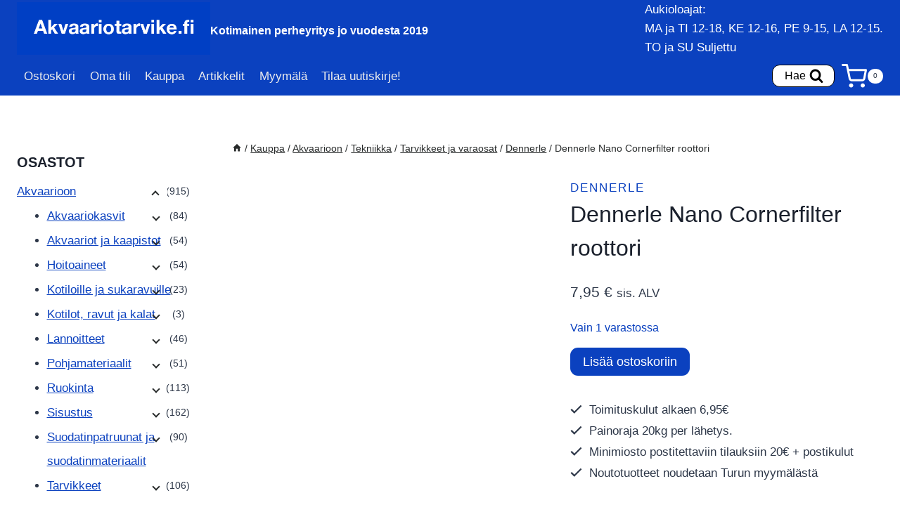

--- FILE ---
content_type: text/html; charset=UTF-8
request_url: https://www.akvaariotarvike.fi/kauppa/akvaarioon/tekniikka/varaosat/dennerle-varaosat/dennerle-nano-cornerfilter-roottori/
body_size: 35215
content:
<!doctype html>
<html lang="fi" class="no-js" itemtype="https://schema.org/IndividualProduct" itemscope>
<head>
	<meta charset="UTF-8">
	<meta name="viewport" content="width=device-width, initial-scale=1, minimum-scale=1">
	<script type="text/javascript" data-cookieconsent="ignore">
	window.dataLayer = window.dataLayer || [];

	function gtag() {
		dataLayer.push(arguments);
	}

	gtag("consent", "default", {
		ad_personalization: "denied",
		ad_storage: "denied",
		ad_user_data: "denied",
		analytics_storage: "denied",
		functionality_storage: "denied",
		personalization_storage: "denied",
		security_storage: "granted",
		wait_for_update: 500,
	});
	gtag("set", "ads_data_redaction", true);
	</script>
<script type="text/javascript" data-cookieconsent="ignore">
		(function (w, d, s, l, i) {
		w[l] = w[l] || [];
		w[l].push({'gtm.start': new Date().getTime(), event: 'gtm.js'});
		var f = d.getElementsByTagName(s)[0], j = d.createElement(s), dl = l !== 'dataLayer' ? '&l=' + l : '';
		j.async = true;
		j.src = 'https://www.googletagmanager.com/gtm.js?id=' + i + dl;
		f.parentNode.insertBefore(j, f);
	})(
		window,
		document,
		'script',
		'dataLayer',
		'GTM-K6M7NTVX'
	);
</script>
<script type="text/javascript"
		id="Cookiebot"
		src="https://consent.cookiebot.com/uc.js"
		data-implementation="wp"
		data-cbid="0ee64e8d-3cd4-4fa5-b3f1-cf12cb1c3f3c"
						data-culture="FI"
				data-blockingmode="auto"
	></script>
<meta name='robots' content='index, follow, max-image-preview:large, max-snippet:-1, max-video-preview:-1' />

<!-- Google Tag Manager for WordPress by gtm4wp.com -->
<script data-cfasync="false" data-pagespeed-no-defer>
	var gtm4wp_datalayer_name = "dataLayer";
	var dataLayer = dataLayer || [];
	const gtm4wp_use_sku_instead = 0;
	const gtm4wp_currency = 'EUR';
	const gtm4wp_product_per_impression = 10;
	const gtm4wp_clear_ecommerce = false;
	const gtm4wp_datalayer_max_timeout = 2000;
</script>
<!-- End Google Tag Manager for WordPress by gtm4wp.com --><script>window._wca = window._wca || [];</script>

	<!-- This site is optimized with the Yoast SEO plugin v26.6 - https://yoast.com/wordpress/plugins/seo/ -->
	<title>Dennerle Nano Cornerfilter roottori -</title>
	<link rel="canonical" href="https://www.akvaariotarvike.fi/kauppa/akvaarioon/tekniikka/varaosat/dennerle-varaosat/dennerle-nano-cornerfilter-roottori/" />
	<meta property="og:locale" content="fi_FI" />
	<meta property="og:type" content="article" />
	<meta property="og:title" content="Dennerle Nano Cornerfilter roottori -" />
	<meta property="og:description" content="Dennerle Cornerfilter roottori Sopii Dennerlen Nano Cornerfilteriin ja Cornerfilter XL:ään." />
	<meta property="og:url" content="https://www.akvaariotarvike.fi/kauppa/akvaarioon/tekniikka/varaosat/dennerle-varaosat/dennerle-nano-cornerfilter-roottori/" />
	<meta property="article:publisher" content="https://www.facebook.com/haapalanakvaariotarvike/" />
	<meta property="article:modified_time" content="2025-12-31T07:45:28+00:00" />
	<meta property="og:image" content="https://www.akvaariotarvike.fi/wp-content/uploads/2021/09/5928_PA_I1_PIM_FRO_Rotor_Nano_Eckfilter.png" />
	<meta property="og:image:width" content="1080" />
	<meta property="og:image:height" content="1080" />
	<meta property="og:image:type" content="image/png" />
	<meta name="twitter:card" content="summary_large_image" />
	<meta name="twitter:label1" content="Arvioitu lukuaika" />
	<meta name="twitter:data1" content="1 minuutti" />
	<script type="application/ld+json" class="yoast-schema-graph">{"@context":"https://schema.org","@graph":[{"@type":"WebPage","@id":"https://www.akvaariotarvike.fi/kauppa/akvaarioon/tekniikka/varaosat/dennerle-varaosat/dennerle-nano-cornerfilter-roottori/","url":"https://www.akvaariotarvike.fi/kauppa/akvaarioon/tekniikka/varaosat/dennerle-varaosat/dennerle-nano-cornerfilter-roottori/","name":"Dennerle Nano Cornerfilter roottori -","isPartOf":{"@id":"https://www.akvaariotarvike.fi/#website"},"primaryImageOfPage":{"@id":"https://www.akvaariotarvike.fi/kauppa/akvaarioon/tekniikka/varaosat/dennerle-varaosat/dennerle-nano-cornerfilter-roottori/#primaryimage"},"image":{"@id":"https://www.akvaariotarvike.fi/kauppa/akvaarioon/tekniikka/varaosat/dennerle-varaosat/dennerle-nano-cornerfilter-roottori/#primaryimage"},"thumbnailUrl":"https://www.akvaariotarvike.fi/wp-content/uploads/2021/09/5928_PA_I1_PIM_FRO_Rotor_Nano_Eckfilter.png","datePublished":"2021-09-02T05:51:54+00:00","dateModified":"2025-12-31T07:45:28+00:00","breadcrumb":{"@id":"https://www.akvaariotarvike.fi/kauppa/akvaarioon/tekniikka/varaosat/dennerle-varaosat/dennerle-nano-cornerfilter-roottori/#breadcrumb"},"inLanguage":"fi","potentialAction":[{"@type":"ReadAction","target":["https://www.akvaariotarvike.fi/kauppa/akvaarioon/tekniikka/varaosat/dennerle-varaosat/dennerle-nano-cornerfilter-roottori/"]}]},{"@type":"ImageObject","inLanguage":"fi","@id":"https://www.akvaariotarvike.fi/kauppa/akvaarioon/tekniikka/varaosat/dennerle-varaosat/dennerle-nano-cornerfilter-roottori/#primaryimage","url":"https://www.akvaariotarvike.fi/wp-content/uploads/2021/09/5928_PA_I1_PIM_FRO_Rotor_Nano_Eckfilter.png","contentUrl":"https://www.akvaariotarvike.fi/wp-content/uploads/2021/09/5928_PA_I1_PIM_FRO_Rotor_Nano_Eckfilter.png","width":1080,"height":1080,"caption":"Dennerle Nano Filter Roottori"},{"@type":"BreadcrumbList","@id":"https://www.akvaariotarvike.fi/kauppa/akvaarioon/tekniikka/varaosat/dennerle-varaosat/dennerle-nano-cornerfilter-roottori/#breadcrumb","itemListElement":[{"@type":"ListItem","position":1,"name":"Home","item":"https://www.akvaariotarvike.fi/"},{"@type":"ListItem","position":2,"name":"Kauppa","item":"https://www.akvaariotarvike.fi/kauppa/"},{"@type":"ListItem","position":3,"name":"Dennerle Nano Cornerfilter roottori"}]},{"@type":"WebSite","@id":"https://www.akvaariotarvike.fi/#website","url":"https://www.akvaariotarvike.fi/","name":"Akvaariotarvike.fi","description":"Kotimainen perheyritys jo vuodesta 2019","publisher":{"@id":"https://www.akvaariotarvike.fi/#organization"},"potentialAction":[{"@type":"SearchAction","target":{"@type":"EntryPoint","urlTemplate":"https://www.akvaariotarvike.fi/?s={search_term_string}"},"query-input":{"@type":"PropertyValueSpecification","valueRequired":true,"valueName":"search_term_string"}}],"inLanguage":"fi"},{"@type":"Organization","@id":"https://www.akvaariotarvike.fi/#organization","name":"Haapalan Akvaariotarvike","url":"https://www.akvaariotarvike.fi/","logo":{"@type":"ImageObject","inLanguage":"fi","@id":"https://www.akvaariotarvike.fi/#/schema/logo/image/","url":"https://www.akvaariotarvike.fi/wp-content/uploads/2025/12/cropped-akvaariotarvike-logo.png","contentUrl":"https://www.akvaariotarvike.fi/wp-content/uploads/2025/12/cropped-akvaariotarvike-logo.png","width":500,"height":136,"caption":"Haapalan Akvaariotarvike"},"image":{"@id":"https://www.akvaariotarvike.fi/#/schema/logo/image/"},"sameAs":["https://www.facebook.com/haapalanakvaariotarvike/","https://www.instagram.com/akvaariotarvike.fi/"]}]}</script>
	<!-- / Yoast SEO plugin. -->


<link rel='dns-prefetch' href='//stats.wp.com' />
<link rel='dns-prefetch' href='//secure.gravatar.com' />
<link rel='dns-prefetch' href='//capi-automation.s3.us-east-2.amazonaws.com' />
<link rel='dns-prefetch' href='//v0.wordpress.com' />
			<script>document.documentElement.classList.remove( 'no-js' );</script>
			<style id='wp-img-auto-sizes-contain-inline-css'>
img:is([sizes=auto i],[sizes^="auto," i]){contain-intrinsic-size:3000px 1500px}
/*# sourceURL=wp-img-auto-sizes-contain-inline-css */
</style>
<link rel='stylesheet' id='wp-components-css' href='https://www.akvaariotarvike.fi/wp-includes/css/dist/components/style.min.css?ver=6.9' media='all' />
<link rel='stylesheet' id='wc-pakettikauppa-pickup-point-selection-front-checkout-css' href='https://www.akvaariotarvike.fi/wp-content/plugins/posti-shipping/assets/blocks/pickup-point-selection/checkout/front.css?ver=0.0.1' media='all' />
<style id='wp-block-library-inline-css'>
:root{--wp-block-synced-color:#7a00df;--wp-block-synced-color--rgb:122,0,223;--wp-bound-block-color:var(--wp-block-synced-color);--wp-editor-canvas-background:#ddd;--wp-admin-theme-color:#007cba;--wp-admin-theme-color--rgb:0,124,186;--wp-admin-theme-color-darker-10:#006ba1;--wp-admin-theme-color-darker-10--rgb:0,107,160.5;--wp-admin-theme-color-darker-20:#005a87;--wp-admin-theme-color-darker-20--rgb:0,90,135;--wp-admin-border-width-focus:2px}@media (min-resolution:192dpi){:root{--wp-admin-border-width-focus:1.5px}}.wp-element-button{cursor:pointer}:root .has-very-light-gray-background-color{background-color:#eee}:root .has-very-dark-gray-background-color{background-color:#313131}:root .has-very-light-gray-color{color:#eee}:root .has-very-dark-gray-color{color:#313131}:root .has-vivid-green-cyan-to-vivid-cyan-blue-gradient-background{background:linear-gradient(135deg,#00d084,#0693e3)}:root .has-purple-crush-gradient-background{background:linear-gradient(135deg,#34e2e4,#4721fb 50%,#ab1dfe)}:root .has-hazy-dawn-gradient-background{background:linear-gradient(135deg,#faaca8,#dad0ec)}:root .has-subdued-olive-gradient-background{background:linear-gradient(135deg,#fafae1,#67a671)}:root .has-atomic-cream-gradient-background{background:linear-gradient(135deg,#fdd79a,#004a59)}:root .has-nightshade-gradient-background{background:linear-gradient(135deg,#330968,#31cdcf)}:root .has-midnight-gradient-background{background:linear-gradient(135deg,#020381,#2874fc)}:root{--wp--preset--font-size--normal:16px;--wp--preset--font-size--huge:42px}.has-regular-font-size{font-size:1em}.has-larger-font-size{font-size:2.625em}.has-normal-font-size{font-size:var(--wp--preset--font-size--normal)}.has-huge-font-size{font-size:var(--wp--preset--font-size--huge)}.has-text-align-center{text-align:center}.has-text-align-left{text-align:left}.has-text-align-right{text-align:right}.has-fit-text{white-space:nowrap!important}#end-resizable-editor-section{display:none}.aligncenter{clear:both}.items-justified-left{justify-content:flex-start}.items-justified-center{justify-content:center}.items-justified-right{justify-content:flex-end}.items-justified-space-between{justify-content:space-between}.screen-reader-text{border:0;clip-path:inset(50%);height:1px;margin:-1px;overflow:hidden;padding:0;position:absolute;width:1px;word-wrap:normal!important}.screen-reader-text:focus{background-color:#ddd;clip-path:none;color:#444;display:block;font-size:1em;height:auto;left:5px;line-height:normal;padding:15px 23px 14px;text-decoration:none;top:5px;width:auto;z-index:100000}html :where(.has-border-color){border-style:solid}html :where([style*=border-top-color]){border-top-style:solid}html :where([style*=border-right-color]){border-right-style:solid}html :where([style*=border-bottom-color]){border-bottom-style:solid}html :where([style*=border-left-color]){border-left-style:solid}html :where([style*=border-width]){border-style:solid}html :where([style*=border-top-width]){border-top-style:solid}html :where([style*=border-right-width]){border-right-style:solid}html :where([style*=border-bottom-width]){border-bottom-style:solid}html :where([style*=border-left-width]){border-left-style:solid}html :where(img[class*=wp-image-]){height:auto;max-width:100%}:where(figure){margin:0 0 1em}html :where(.is-position-sticky){--wp-admin--admin-bar--position-offset:var(--wp-admin--admin-bar--height,0px)}@media screen and (max-width:600px){html :where(.is-position-sticky){--wp-admin--admin-bar--position-offset:0px}}

/*# sourceURL=wp-block-library-inline-css */
</style><style id='global-styles-inline-css'>
:root{--wp--preset--aspect-ratio--square: 1;--wp--preset--aspect-ratio--4-3: 4/3;--wp--preset--aspect-ratio--3-4: 3/4;--wp--preset--aspect-ratio--3-2: 3/2;--wp--preset--aspect-ratio--2-3: 2/3;--wp--preset--aspect-ratio--16-9: 16/9;--wp--preset--aspect-ratio--9-16: 9/16;--wp--preset--color--black: #000000;--wp--preset--color--cyan-bluish-gray: #abb8c3;--wp--preset--color--white: #ffffff;--wp--preset--color--pale-pink: #f78da7;--wp--preset--color--vivid-red: #cf2e2e;--wp--preset--color--luminous-vivid-orange: #ff6900;--wp--preset--color--luminous-vivid-amber: #fcb900;--wp--preset--color--light-green-cyan: #7bdcb5;--wp--preset--color--vivid-green-cyan: #00d084;--wp--preset--color--pale-cyan-blue: #8ed1fc;--wp--preset--color--vivid-cyan-blue: #0693e3;--wp--preset--color--vivid-purple: #9b51e0;--wp--preset--color--theme-palette-1: var(--global-palette1);--wp--preset--color--theme-palette-2: var(--global-palette2);--wp--preset--color--theme-palette-3: var(--global-palette3);--wp--preset--color--theme-palette-4: var(--global-palette4);--wp--preset--color--theme-palette-5: var(--global-palette5);--wp--preset--color--theme-palette-6: var(--global-palette6);--wp--preset--color--theme-palette-7: var(--global-palette7);--wp--preset--color--theme-palette-8: var(--global-palette8);--wp--preset--color--theme-palette-9: var(--global-palette9);--wp--preset--color--theme-palette-10: var(--global-palette10);--wp--preset--color--theme-palette-11: var(--global-palette11);--wp--preset--color--theme-palette-12: var(--global-palette12);--wp--preset--color--theme-palette-13: var(--global-palette13);--wp--preset--color--theme-palette-14: var(--global-palette14);--wp--preset--color--theme-palette-15: var(--global-palette15);--wp--preset--gradient--vivid-cyan-blue-to-vivid-purple: linear-gradient(135deg,rgb(6,147,227) 0%,rgb(155,81,224) 100%);--wp--preset--gradient--light-green-cyan-to-vivid-green-cyan: linear-gradient(135deg,rgb(122,220,180) 0%,rgb(0,208,130) 100%);--wp--preset--gradient--luminous-vivid-amber-to-luminous-vivid-orange: linear-gradient(135deg,rgb(252,185,0) 0%,rgb(255,105,0) 100%);--wp--preset--gradient--luminous-vivid-orange-to-vivid-red: linear-gradient(135deg,rgb(255,105,0) 0%,rgb(207,46,46) 100%);--wp--preset--gradient--very-light-gray-to-cyan-bluish-gray: linear-gradient(135deg,rgb(238,238,238) 0%,rgb(169,184,195) 100%);--wp--preset--gradient--cool-to-warm-spectrum: linear-gradient(135deg,rgb(74,234,220) 0%,rgb(151,120,209) 20%,rgb(207,42,186) 40%,rgb(238,44,130) 60%,rgb(251,105,98) 80%,rgb(254,248,76) 100%);--wp--preset--gradient--blush-light-purple: linear-gradient(135deg,rgb(255,206,236) 0%,rgb(152,150,240) 100%);--wp--preset--gradient--blush-bordeaux: linear-gradient(135deg,rgb(254,205,165) 0%,rgb(254,45,45) 50%,rgb(107,0,62) 100%);--wp--preset--gradient--luminous-dusk: linear-gradient(135deg,rgb(255,203,112) 0%,rgb(199,81,192) 50%,rgb(65,88,208) 100%);--wp--preset--gradient--pale-ocean: linear-gradient(135deg,rgb(255,245,203) 0%,rgb(182,227,212) 50%,rgb(51,167,181) 100%);--wp--preset--gradient--electric-grass: linear-gradient(135deg,rgb(202,248,128) 0%,rgb(113,206,126) 100%);--wp--preset--gradient--midnight: linear-gradient(135deg,rgb(2,3,129) 0%,rgb(40,116,252) 100%);--wp--preset--font-size--small: var(--global-font-size-small);--wp--preset--font-size--medium: var(--global-font-size-medium);--wp--preset--font-size--large: var(--global-font-size-large);--wp--preset--font-size--x-large: 42px;--wp--preset--font-size--larger: var(--global-font-size-larger);--wp--preset--font-size--xxlarge: var(--global-font-size-xxlarge);--wp--preset--spacing--20: 0.44rem;--wp--preset--spacing--30: 0.67rem;--wp--preset--spacing--40: 1rem;--wp--preset--spacing--50: 1.5rem;--wp--preset--spacing--60: 2.25rem;--wp--preset--spacing--70: 3.38rem;--wp--preset--spacing--80: 5.06rem;--wp--preset--shadow--natural: 6px 6px 9px rgba(0, 0, 0, 0.2);--wp--preset--shadow--deep: 12px 12px 50px rgba(0, 0, 0, 0.4);--wp--preset--shadow--sharp: 6px 6px 0px rgba(0, 0, 0, 0.2);--wp--preset--shadow--outlined: 6px 6px 0px -3px rgb(255, 255, 255), 6px 6px rgb(0, 0, 0);--wp--preset--shadow--crisp: 6px 6px 0px rgb(0, 0, 0);}:where(.is-layout-flex){gap: 0.5em;}:where(.is-layout-grid){gap: 0.5em;}body .is-layout-flex{display: flex;}.is-layout-flex{flex-wrap: wrap;align-items: center;}.is-layout-flex > :is(*, div){margin: 0;}body .is-layout-grid{display: grid;}.is-layout-grid > :is(*, div){margin: 0;}:where(.wp-block-columns.is-layout-flex){gap: 2em;}:where(.wp-block-columns.is-layout-grid){gap: 2em;}:where(.wp-block-post-template.is-layout-flex){gap: 1.25em;}:where(.wp-block-post-template.is-layout-grid){gap: 1.25em;}.has-black-color{color: var(--wp--preset--color--black) !important;}.has-cyan-bluish-gray-color{color: var(--wp--preset--color--cyan-bluish-gray) !important;}.has-white-color{color: var(--wp--preset--color--white) !important;}.has-pale-pink-color{color: var(--wp--preset--color--pale-pink) !important;}.has-vivid-red-color{color: var(--wp--preset--color--vivid-red) !important;}.has-luminous-vivid-orange-color{color: var(--wp--preset--color--luminous-vivid-orange) !important;}.has-luminous-vivid-amber-color{color: var(--wp--preset--color--luminous-vivid-amber) !important;}.has-light-green-cyan-color{color: var(--wp--preset--color--light-green-cyan) !important;}.has-vivid-green-cyan-color{color: var(--wp--preset--color--vivid-green-cyan) !important;}.has-pale-cyan-blue-color{color: var(--wp--preset--color--pale-cyan-blue) !important;}.has-vivid-cyan-blue-color{color: var(--wp--preset--color--vivid-cyan-blue) !important;}.has-vivid-purple-color{color: var(--wp--preset--color--vivid-purple) !important;}.has-black-background-color{background-color: var(--wp--preset--color--black) !important;}.has-cyan-bluish-gray-background-color{background-color: var(--wp--preset--color--cyan-bluish-gray) !important;}.has-white-background-color{background-color: var(--wp--preset--color--white) !important;}.has-pale-pink-background-color{background-color: var(--wp--preset--color--pale-pink) !important;}.has-vivid-red-background-color{background-color: var(--wp--preset--color--vivid-red) !important;}.has-luminous-vivid-orange-background-color{background-color: var(--wp--preset--color--luminous-vivid-orange) !important;}.has-luminous-vivid-amber-background-color{background-color: var(--wp--preset--color--luminous-vivid-amber) !important;}.has-light-green-cyan-background-color{background-color: var(--wp--preset--color--light-green-cyan) !important;}.has-vivid-green-cyan-background-color{background-color: var(--wp--preset--color--vivid-green-cyan) !important;}.has-pale-cyan-blue-background-color{background-color: var(--wp--preset--color--pale-cyan-blue) !important;}.has-vivid-cyan-blue-background-color{background-color: var(--wp--preset--color--vivid-cyan-blue) !important;}.has-vivid-purple-background-color{background-color: var(--wp--preset--color--vivid-purple) !important;}.has-black-border-color{border-color: var(--wp--preset--color--black) !important;}.has-cyan-bluish-gray-border-color{border-color: var(--wp--preset--color--cyan-bluish-gray) !important;}.has-white-border-color{border-color: var(--wp--preset--color--white) !important;}.has-pale-pink-border-color{border-color: var(--wp--preset--color--pale-pink) !important;}.has-vivid-red-border-color{border-color: var(--wp--preset--color--vivid-red) !important;}.has-luminous-vivid-orange-border-color{border-color: var(--wp--preset--color--luminous-vivid-orange) !important;}.has-luminous-vivid-amber-border-color{border-color: var(--wp--preset--color--luminous-vivid-amber) !important;}.has-light-green-cyan-border-color{border-color: var(--wp--preset--color--light-green-cyan) !important;}.has-vivid-green-cyan-border-color{border-color: var(--wp--preset--color--vivid-green-cyan) !important;}.has-pale-cyan-blue-border-color{border-color: var(--wp--preset--color--pale-cyan-blue) !important;}.has-vivid-cyan-blue-border-color{border-color: var(--wp--preset--color--vivid-cyan-blue) !important;}.has-vivid-purple-border-color{border-color: var(--wp--preset--color--vivid-purple) !important;}.has-vivid-cyan-blue-to-vivid-purple-gradient-background{background: var(--wp--preset--gradient--vivid-cyan-blue-to-vivid-purple) !important;}.has-light-green-cyan-to-vivid-green-cyan-gradient-background{background: var(--wp--preset--gradient--light-green-cyan-to-vivid-green-cyan) !important;}.has-luminous-vivid-amber-to-luminous-vivid-orange-gradient-background{background: var(--wp--preset--gradient--luminous-vivid-amber-to-luminous-vivid-orange) !important;}.has-luminous-vivid-orange-to-vivid-red-gradient-background{background: var(--wp--preset--gradient--luminous-vivid-orange-to-vivid-red) !important;}.has-very-light-gray-to-cyan-bluish-gray-gradient-background{background: var(--wp--preset--gradient--very-light-gray-to-cyan-bluish-gray) !important;}.has-cool-to-warm-spectrum-gradient-background{background: var(--wp--preset--gradient--cool-to-warm-spectrum) !important;}.has-blush-light-purple-gradient-background{background: var(--wp--preset--gradient--blush-light-purple) !important;}.has-blush-bordeaux-gradient-background{background: var(--wp--preset--gradient--blush-bordeaux) !important;}.has-luminous-dusk-gradient-background{background: var(--wp--preset--gradient--luminous-dusk) !important;}.has-pale-ocean-gradient-background{background: var(--wp--preset--gradient--pale-ocean) !important;}.has-electric-grass-gradient-background{background: var(--wp--preset--gradient--electric-grass) !important;}.has-midnight-gradient-background{background: var(--wp--preset--gradient--midnight) !important;}.has-small-font-size{font-size: var(--wp--preset--font-size--small) !important;}.has-medium-font-size{font-size: var(--wp--preset--font-size--medium) !important;}.has-large-font-size{font-size: var(--wp--preset--font-size--large) !important;}.has-x-large-font-size{font-size: var(--wp--preset--font-size--x-large) !important;}
/*# sourceURL=global-styles-inline-css */
</style>

<style id='classic-theme-styles-inline-css'>
/*! This file is auto-generated */
.wp-block-button__link{color:#fff;background-color:#32373c;border-radius:9999px;box-shadow:none;text-decoration:none;padding:calc(.667em + 2px) calc(1.333em + 2px);font-size:1.125em}.wp-block-file__button{background:#32373c;color:#fff;text-decoration:none}
/*# sourceURL=/wp-includes/css/classic-themes.min.css */
</style>
<link rel='stylesheet' id='wc-paytrail-css-css' href='https://www.akvaariotarvike.fi/wp-content/plugins/wc-paytrail/assets/css/wc-paytrail.css?ver=2.7.0' media='all' />
<link rel='stylesheet' id='photoswipe-css' href='https://www.akvaariotarvike.fi/wp-content/plugins/woocommerce/assets/css/photoswipe/photoswipe.min.css?ver=10.4.3' media='all' />
<link rel='stylesheet' id='photoswipe-default-skin-css' href='https://www.akvaariotarvike.fi/wp-content/plugins/woocommerce/assets/css/photoswipe/default-skin/default-skin.min.css?ver=10.4.3' media='all' />
<style id='woocommerce-inline-inline-css'>
.woocommerce form .form-row .required { visibility: visible; }
/*# sourceURL=woocommerce-inline-inline-css */
</style>
<link rel='stylesheet' id='brands-styles-css' href='https://www.akvaariotarvike.fi/wp-content/plugins/woocommerce/assets/css/brands.css?ver=10.4.3' media='all' />
<link rel='stylesheet' id='kadence-global-css' href='https://www.akvaariotarvike.fi/wp-content/themes/kadence/assets/css/global.min.css?ver=1.4.2' media='all' />
<style id='kadence-global-inline-css'>
/* Kadence Base CSS */
:root{--global-palette1:#0b41bf;--global-palette2:#0b41bf;--global-palette3:#1A202C;--global-palette4:#2D3748;--global-palette5:#282b2b;--global-palette6:#0b41bf;--global-palette7:#ffffff;--global-palette8:#ffffff;--global-palette9:#ffffff;--global-palette10:oklch(from var(--global-palette1) calc(l + 0.10 * (1 - l)) calc(c * 1.00) calc(h + 180) / 100%);--global-palette11:#13612e;--global-palette12:#0b41bf;--global-palette13:#b82105;--global-palette14:#f7630c;--global-palette15:#f5a524;--global-palette9rgb:255, 255, 255;--global-palette-highlight:var(--global-palette1);--global-palette-highlight-alt:var(--global-palette2);--global-palette-highlight-alt2:var(--global-palette9);--global-palette-btn-bg:var(--global-palette1);--global-palette-btn-bg-hover:var(--global-palette2);--global-palette-btn:var(--global-palette9);--global-palette-btn-hover:var(--global-palette9);--global-palette-btn-sec-bg:var(--global-palette7);--global-palette-btn-sec-bg-hover:var(--global-palette2);--global-palette-btn-sec:var(--global-palette3);--global-palette-btn-sec-hover:var(--global-palette9);--global-body-font-family:Helvetica, sans-serif;--global-heading-font-family:Helvetica, sans-serif;--global-primary-nav-font-family:Helvetica, sans-serif;--global-fallback-font:sans-serif;--global-display-fallback-font:sans-serif;--global-content-width:1290px;--global-content-wide-width:calc(1290px + 230px);--global-content-narrow-width:842px;--global-content-edge-padding:1.5rem;--global-content-boxed-padding:2rem;--global-calc-content-width:calc(1290px - var(--global-content-edge-padding) - var(--global-content-edge-padding) );--wp--style--global--content-size:var(--global-calc-content-width);}.wp-site-blocks{--global-vw:calc( 100vw - ( 0.5 * var(--scrollbar-offset)));}body{background:var(--global-palette8);}body, input, select, optgroup, textarea{font-style:normal;font-weight:400;font-size:17px;line-height:1.6;font-family:var(--global-body-font-family);color:var(--global-palette4);}.content-bg, body.content-style-unboxed .site{background:var(--global-palette9);}h1,h2,h3,h4,h5,h6{font-family:var(--global-heading-font-family);}h1{font-style:normal;font-weight:400;font-size:32px;line-height:1.5;font-family:Helvetica, sans-serif;color:var(--global-palette3);}h2{font-style:normal;font-weight:400;font-size:28px;line-height:1.5;font-family:Helvetica, sans-serif;color:var(--global-palette3);}h3{font-style:normal;font-weight:400;font-size:24px;line-height:1.5;font-family:Helvetica, sans-serif;color:var(--global-palette3);}h4{font-style:normal;font-weight:400;font-size:22px;line-height:1.5;font-family:Helvetica, sans-serif;color:var(--global-palette4);}h5{font-style:normal;font-weight:400;font-size:20px;line-height:1.5;font-family:Helvetica, sans-serif;color:var(--global-palette4);}h6{font-style:normal;font-weight:400;font-size:18px;line-height:1.5;font-family:Helvetica, sans-serif;color:var(--global-palette5);}.entry-hero .kadence-breadcrumbs{max-width:1290px;}.site-container, .site-header-row-layout-contained, .site-footer-row-layout-contained, .entry-hero-layout-contained, .comments-area, .alignfull > .wp-block-cover__inner-container, .alignwide > .wp-block-cover__inner-container{max-width:var(--global-content-width);}.content-width-narrow .content-container.site-container, .content-width-narrow .hero-container.site-container{max-width:var(--global-content-narrow-width);}@media all and (min-width: 1520px){.wp-site-blocks .content-container  .alignwide{margin-left:-115px;margin-right:-115px;width:unset;max-width:unset;}}@media all and (min-width: 1102px){.content-width-narrow .wp-site-blocks .content-container .alignwide{margin-left:-130px;margin-right:-130px;width:unset;max-width:unset;}}.content-style-boxed .wp-site-blocks .entry-content .alignwide{margin-left:calc( -1 * var( --global-content-boxed-padding ) );margin-right:calc( -1 * var( --global-content-boxed-padding ) );}.content-area{margin-top:5rem;margin-bottom:5rem;}@media all and (max-width: 1024px){.content-area{margin-top:3rem;margin-bottom:3rem;}}@media all and (max-width: 767px){.content-area{margin-top:2rem;margin-bottom:2rem;}}@media all and (max-width: 1024px){:root{--global-content-boxed-padding:2rem;}}@media all and (max-width: 767px){:root{--global-content-boxed-padding:1.5rem;}}.entry-content-wrap{padding:2rem;}@media all and (max-width: 1024px){.entry-content-wrap{padding:2rem;}}@media all and (max-width: 767px){.entry-content-wrap{padding:1.5rem;}}.entry.single-entry{box-shadow:0px 15px 15px -10px rgba(0,0,0,0.05);}.entry.loop-entry{box-shadow:0px 15px 15px -10px rgba(0,0,0,0.05);}.loop-entry .entry-content-wrap{padding:2rem;}@media all and (max-width: 1024px){.loop-entry .entry-content-wrap{padding:2rem;}}@media all and (max-width: 767px){.loop-entry .entry-content-wrap{padding:1.5rem;}}.has-sidebar:not(.has-left-sidebar) .content-container{grid-template-columns:1fr 20%;}.has-sidebar.has-left-sidebar .content-container{grid-template-columns:20% 1fr;}.primary-sidebar.widget-area .widget{margin-bottom:1.5em;color:var(--global-palette4);}.primary-sidebar.widget-area .widget-title{font-weight:700;font-size:20px;line-height:1.5;color:var(--global-palette3);}button, .button, .wp-block-button__link, input[type="button"], input[type="reset"], input[type="submit"], .fl-button, .elementor-button-wrapper .elementor-button, .wc-block-components-checkout-place-order-button, .wc-block-cart__submit{border-radius:11px;box-shadow:0px 0px 0px -7px rgba(0,0,0,0);}button:hover, button:focus, button:active, .button:hover, .button:focus, .button:active, .wp-block-button__link:hover, .wp-block-button__link:focus, .wp-block-button__link:active, input[type="button"]:hover, input[type="button"]:focus, input[type="button"]:active, input[type="reset"]:hover, input[type="reset"]:focus, input[type="reset"]:active, input[type="submit"]:hover, input[type="submit"]:focus, input[type="submit"]:active, .elementor-button-wrapper .elementor-button:hover, .elementor-button-wrapper .elementor-button:focus, .elementor-button-wrapper .elementor-button:active, .wc-block-cart__submit:hover{box-shadow:0px 15px 25px -7px rgba(0,0,0,0.1);}.kb-button.kb-btn-global-outline.kb-btn-global-inherit{padding-top:calc(px - 2px);padding-right:calc(px - 2px);padding-bottom:calc(px - 2px);padding-left:calc(px - 2px);}@media all and (min-width: 1025px){.transparent-header .entry-hero .entry-hero-container-inner{padding-top:calc(0px + 0px);}}@media all and (max-width: 1024px){.mobile-transparent-header .entry-hero .entry-hero-container-inner{padding-top:calc(0px + 80px);}}@media all and (max-width: 767px){.mobile-transparent-header .entry-hero .entry-hero-container-inner{padding-top:calc(0px + 80px);}}
/* Kadence Header CSS */
@media all and (max-width: 1024px){.mobile-transparent-header #masthead{position:absolute;left:0px;right:0px;z-index:100;}.kadence-scrollbar-fixer.mobile-transparent-header #masthead{right:var(--scrollbar-offset,0);}.mobile-transparent-header #masthead, .mobile-transparent-header .site-top-header-wrap .site-header-row-container-inner, .mobile-transparent-header .site-main-header-wrap .site-header-row-container-inner, .mobile-transparent-header .site-bottom-header-wrap .site-header-row-container-inner{background:transparent;}.site-header-row-tablet-layout-fullwidth, .site-header-row-tablet-layout-standard{padding:0px;}}@media all and (min-width: 1025px){.transparent-header #masthead{position:absolute;left:0px;right:0px;z-index:100;}.transparent-header.kadence-scrollbar-fixer #masthead{right:var(--scrollbar-offset,0);}.transparent-header #masthead, .transparent-header .site-top-header-wrap .site-header-row-container-inner, .transparent-header .site-main-header-wrap .site-header-row-container-inner, .transparent-header .site-bottom-header-wrap .site-header-row-container-inner{background:transparent;}}.site-branding a.brand img{max-width:275px;}.site-branding a.brand img.svg-logo-image{width:275px;}@media all and (max-width: 1024px){.site-branding a.brand img{max-width:300px;}.site-branding a.brand img.svg-logo-image{width:300px;}}.site-branding{padding:0px 0px 0px 0px;}.site-branding .site-title{font-style:normal;font-weight:700;font-size:26px;line-height:1.2;color:#ffffff;}.site-branding .site-description{font-style:normal;font-weight:700;font-size:16px;line-height:1.4;color:#ffffff;}#masthead, #masthead .kadence-sticky-header.item-is-fixed:not(.item-at-start):not(.site-header-row-container):not(.site-main-header-wrap), #masthead .kadence-sticky-header.item-is-fixed:not(.item-at-start) > .site-header-row-container-inner{background:#0b41bf;}.site-main-header-inner-wrap{min-height:80px;}.site-top-header-inner-wrap{min-height:0px;}.site-bottom-header-inner-wrap{min-height:0px;}.site-main-header-wrap.site-header-row-container.site-header-focus-item.site-header-row-layout-standard.kadence-sticky-header.item-is-fixed.item-is-stuck, .site-header-upper-inner-wrap.kadence-sticky-header.item-is-fixed.item-is-stuck, .site-header-inner-wrap.kadence-sticky-header.item-is-fixed.item-is-stuck, .site-top-header-wrap.site-header-row-container.site-header-focus-item.site-header-row-layout-standard.kadence-sticky-header.item-is-fixed.item-is-stuck, .site-bottom-header-wrap.site-header-row-container.site-header-focus-item.site-header-row-layout-standard.kadence-sticky-header.item-is-fixed.item-is-stuck{box-shadow:0px 0px 0px 0px rgba(0,0,0,0);}.header-navigation[class*="header-navigation-style-underline"] .header-menu-container.primary-menu-container>ul>li>a:after{width:calc( 100% - 1.2em);}.main-navigation .primary-menu-container > ul > li.menu-item > a{padding-left:calc(1.2em / 2);padding-right:calc(1.2em / 2);padding-top:0.6em;padding-bottom:0.6em;color:#ededed;}.main-navigation .primary-menu-container > ul > li.menu-item .dropdown-nav-special-toggle{right:calc(1.2em / 2);}.main-navigation .primary-menu-container > ul li.menu-item > a{font-style:normal;font-weight:400;font-family:var(--global-primary-nav-font-family);}.main-navigation .primary-menu-container > ul > li.menu-item > a:hover{color:#ffffff;}.main-navigation .primary-menu-container > ul > li.menu-item.current-menu-item > a{color:#ffffff;}.header-navigation .header-menu-container ul ul.sub-menu, .header-navigation .header-menu-container ul ul.submenu{background:#0b41bf;box-shadow:0px 2px 13px 0px rgba(0,0,0,0.1);}.header-navigation .header-menu-container ul ul li.menu-item, .header-menu-container ul.menu > li.kadence-menu-mega-enabled > ul > li.menu-item > a{border-bottom:1px solid rgba(255,255,255,0.1);border-radius:0px 0px 0px 0px;}.header-navigation .header-menu-container ul ul li.menu-item > a{width:200px;padding-top:1em;padding-bottom:1em;color:var(--global-palette8);font-style:normal;font-weight:400;font-size:12px;font-family:Helvetica, sans-serif;}.header-navigation .header-menu-container ul ul li.menu-item > a:hover{color:var(--global-palette9);background:#0b41bf;border-radius:0px 0px 0px 0px;}.header-navigation .header-menu-container ul ul li.menu-item.current-menu-item > a{color:var(--global-palette9);background:#0b41bf;border-radius:0px 0px 0px 0px;}.mobile-toggle-open-container .menu-toggle-open, .mobile-toggle-open-container .menu-toggle-open:focus{color:#ffffff;padding:0.4em 0.6em 0.4em 0.6em;font-size:14px;}.mobile-toggle-open-container .menu-toggle-open.menu-toggle-style-bordered{border:1px solid currentColor;}.mobile-toggle-open-container .menu-toggle-open .menu-toggle-icon{font-size:20px;}.mobile-toggle-open-container .menu-toggle-open:hover, .mobile-toggle-open-container .menu-toggle-open:focus-visible{color:#ffffff;background:#1e4fbe;}.mobile-navigation ul li{font-size:14px;}.mobile-navigation ul li a{padding-top:1em;padding-bottom:1em;}.mobile-navigation ul li > a, .mobile-navigation ul li.menu-item-has-children > .drawer-nav-drop-wrap{color:var(--global-palette8);}.mobile-navigation ul li > a:hover, .mobile-navigation ul li.menu-item-has-children > .drawer-nav-drop-wrap:hover{background:#1e4fbe;}.mobile-navigation ul li.current-menu-item > a, .mobile-navigation ul li.current-menu-item.menu-item-has-children > .drawer-nav-drop-wrap{color:var(--global-palette-highlight);}.mobile-navigation ul li.menu-item-has-children .drawer-nav-drop-wrap, .mobile-navigation ul li:not(.menu-item-has-children) a{border-bottom:1px solid rgba(255,255,255,0.1);}.mobile-navigation:not(.drawer-navigation-parent-toggle-true) ul li.menu-item-has-children .drawer-nav-drop-wrap button{border-left:1px solid rgba(255,255,255,0.1);}#mobile-drawer .drawer-inner, #mobile-drawer.popup-drawer-layout-fullwidth.popup-drawer-animation-slice .pop-portion-bg, #mobile-drawer.popup-drawer-layout-fullwidth.popup-drawer-animation-slice.pop-animated.show-drawer .drawer-inner{background:#0b41bf;}#mobile-drawer .drawer-header .drawer-toggle{padding:0.6em 0.15em 0.6em 0.15em;font-size:24px;}#mobile-drawer .drawer-header .drawer-toggle:hover, #mobile-drawer .drawer-header .drawer-toggle:focus:hover{background:#1e4fbe;}.site-header-item .header-cart-wrap .header-cart-inner-wrap .header-cart-button{color:#ffffff;}.header-cart-wrap .header-cart-button .kadence-svg-iconset{font-size:2.23em;}.header-mobile-cart-wrap .header-cart-inner-wrap .header-cart-button{color:#ffffff;}.header-mobile-cart-wrap .header-cart-inner-wrap .header-cart-button:hover{background:#1e4fbe;color:#ffffff;}.search-toggle-open-container .search-toggle-open{background:#ffffff;color:#000000;padding:4px 15px 4px 17px;margin:0px 0px 0px 0px;font-style:normal;font-weight:400;font-size:16px;line-height:1.415;font-family:Helvetica, sans-serif;}.search-toggle-open-container .search-toggle-open.search-toggle-style-bordered{border:1px solid currentColor;}.search-toggle-open-container .search-toggle-open .search-toggle-icon{font-size:1.31em;}.search-toggle-open-container .search-toggle-open:hover, .search-toggle-open-container .search-toggle-open:focus{color:#000000;background:#ffffff;}#search-drawer .drawer-inner .drawer-content form input.search-field, #search-drawer .drawer-inner .drawer-content form .kadence-search-icon-wrap, #search-drawer .drawer-header{color:#ffffff;}#search-drawer .drawer-inner .drawer-content form input.search-field:focus, #search-drawer .drawer-inner .drawer-content form input.search-submit:hover ~ .kadence-search-icon-wrap, #search-drawer .drawer-inner .drawer-content form button[type="submit"]:hover ~ .kadence-search-icon-wrap{color:#ffffff;}#search-drawer .drawer-inner{background:rgba(11,65,191,0.59);}
/* Kadence Footer CSS */
.site-middle-footer-wrap .site-footer-row-container-inner{background:var(--global-palette1);font-style:normal;color:#ffffff;}.site-footer .site-middle-footer-wrap a:where(:not(.button):not(.wp-block-button__link):not(.wp-element-button)){color:#ffffff;}.site-footer .site-middle-footer-wrap a:where(:not(.button):not(.wp-block-button__link):not(.wp-element-button)):hover{color:#ffffff;}.site-middle-footer-inner-wrap{padding-top:30px;padding-bottom:30px;grid-column-gap:30px;grid-row-gap:30px;}.site-middle-footer-inner-wrap .widget{margin-bottom:30px;}.site-middle-footer-inner-wrap .widget-area .widget-title{font-style:normal;color:#ffffff;}.site-middle-footer-inner-wrap .site-footer-section:not(:last-child):after{right:calc(-30px / 2);}.site-top-footer-wrap .site-footer-row-container-inner{background:#ffffff;font-style:normal;font-weight:400;font-family:Helvetica, sans-serif;color:#000000;}.site-top-footer-inner-wrap{padding-top:30px;padding-bottom:30px;grid-column-gap:30px;grid-row-gap:30px;}.site-top-footer-inner-wrap .widget{margin-bottom:30px;}.site-top-footer-inner-wrap .widget-area .widget-title{font-style:normal;font-weight:400;font-family:Helvetica, sans-serif;color:#000000;}.site-top-footer-inner-wrap .site-footer-section:not(:last-child):after{right:calc(-30px / 2);}.site-bottom-footer-inner-wrap{padding-top:30px;padding-bottom:30px;grid-column-gap:30px;}.site-bottom-footer-inner-wrap .widget{margin-bottom:30px;}.site-bottom-footer-inner-wrap .site-footer-section:not(:last-child):after{right:calc(-30px / 2);}.footer-social-wrap .footer-social-inner-wrap{font-size:1em;gap:0.3em;}.site-footer .site-footer-wrap .site-footer-section .footer-social-wrap .footer-social-inner-wrap .social-button{border:2px none currentColor;border-radius:3px;}.site-footer .site-footer-wrap .site-footer-section .footer-social-wrap .footer-social-inner-wrap .social-button:hover{color:#ffffff;}#colophon .footer-html{font-style:normal;font-weight:400;font-family:Helvetica, sans-serif;}
/* Kadence Woo CSS */
.entry-hero.product-hero-section .entry-header{min-height:200px;}.product-title .single-category{font-weight:700;font-size:32px;line-height:1.5;color:var(--global-palette3);}.wp-site-blocks .product-hero-section .extra-title{font-weight:700;font-size:32px;line-height:1.5;}@media all and (max-width: 767px){.woocommerce ul.products:not(.products-list-view), .wp-site-blocks .wc-block-grid:not(.has-2-columns):not(.has-1-columns) .wc-block-grid__products{grid-template-columns:repeat(2, minmax(0, 1fr));column-gap:0.5rem;grid-row-gap:0.5rem;}}.woocommerce ul.products.woo-archive-btn-button .product-action-wrap .button:not(.kb-button), .woocommerce ul.products li.woo-archive-btn-button .button:not(.kb-button), .wc-block-grid__product.woo-archive-btn-button .product-details .wc-block-grid__product-add-to-cart .wp-block-button__link{border:2px none transparent;box-shadow:0px 0px 0px 0px rgba(0,0,0,0.0);}.woocommerce ul.products.woo-archive-btn-button .product-action-wrap .button:not(.kb-button):hover, .woocommerce ul.products li.woo-archive-btn-button .button:not(.kb-button):hover, .wc-block-grid__product.woo-archive-btn-button .product-details .wc-block-grid__product-add-to-cart .wp-block-button__link:hover{box-shadow:0px 0px 0px 0px rgba(0,0,0,0);}
/*# sourceURL=kadence-global-inline-css */
</style>
<link rel='stylesheet' id='kadence-header-css' href='https://www.akvaariotarvike.fi/wp-content/themes/kadence/assets/css/header.min.css?ver=1.4.2' media='all' />
<link rel='stylesheet' id='kadence-content-css' href='https://www.akvaariotarvike.fi/wp-content/themes/kadence/assets/css/content.min.css?ver=1.4.2' media='all' />
<link rel='stylesheet' id='kadence-comments-css' href='https://www.akvaariotarvike.fi/wp-content/themes/kadence/assets/css/comments.min.css?ver=1.4.2' media='all' />
<link rel='stylesheet' id='kadence-sidebar-css' href='https://www.akvaariotarvike.fi/wp-content/themes/kadence/assets/css/sidebar.min.css?ver=1.4.2' media='all' />
<link rel='stylesheet' id='kadence-related-posts-css' href='https://www.akvaariotarvike.fi/wp-content/themes/kadence/assets/css/related-posts.min.css?ver=1.4.2' media='all' />
<link rel='stylesheet' id='kad-splide-css' href='https://www.akvaariotarvike.fi/wp-content/themes/kadence/assets/css/kadence-splide.min.css?ver=1.4.2' media='all' />
<link rel='stylesheet' id='kadence-woocommerce-css' href='https://www.akvaariotarvike.fi/wp-content/themes/kadence/assets/css/woocommerce.min.css?ver=1.4.2' media='all' />
<link rel='stylesheet' id='kadence-footer-css' href='https://www.akvaariotarvike.fi/wp-content/themes/kadence/assets/css/footer.min.css?ver=1.4.2' media='all' />
<link rel='stylesheet' id='sharedaddy-css' href='https://www.akvaariotarvike.fi/wp-content/plugins/jetpack/modules/sharedaddy/sharing.css?ver=15.3.1' media='all' />
<link rel='stylesheet' id='social-logos-css' href='https://www.akvaariotarvike.fi/wp-content/plugins/jetpack/_inc/social-logos/social-logos.min.css?ver=15.3.1' media='all' />
<script src="https://www.akvaariotarvike.fi/wp-includes/js/jquery/jquery.min.js?ver=3.7.1" id="jquery-core-js"></script>
<script src="https://www.akvaariotarvike.fi/wp-includes/js/jquery/jquery-migrate.min.js?ver=3.4.1" id="jquery-migrate-js"></script>
<script src="https://www.akvaariotarvike.fi/wp-content/plugins/wc-paytrail/assets/js/wc-paytrail.js?ver=2.7.0" id="wc-paytrail-js-js"></script>
<script src="https://www.akvaariotarvike.fi/wp-content/plugins/woocommerce/assets/js/jquery-blockui/jquery.blockUI.min.js?ver=2.7.0-wc.10.4.3" id="wc-jquery-blockui-js" defer data-wp-strategy="defer"></script>
<script id="wc-add-to-cart-js-extra">
var wc_add_to_cart_params = {"ajax_url":"/wp-admin/admin-ajax.php","wc_ajax_url":"/?wc-ajax=%%endpoint%%","i18n_view_cart":"N\u00e4yt\u00e4 ostoskori","cart_url":"https://www.akvaariotarvike.fi/ostoskori/","is_cart":"","cart_redirect_after_add":"no"};
//# sourceURL=wc-add-to-cart-js-extra
</script>
<script src="https://www.akvaariotarvike.fi/wp-content/plugins/woocommerce/assets/js/frontend/add-to-cart.min.js?ver=10.4.3" id="wc-add-to-cart-js" defer data-wp-strategy="defer"></script>
<script src="https://www.akvaariotarvike.fi/wp-content/plugins/woocommerce/assets/js/zoom/jquery.zoom.min.js?ver=1.7.21-wc.10.4.3" id="wc-zoom-js" defer data-wp-strategy="defer"></script>
<script src="https://www.akvaariotarvike.fi/wp-content/plugins/woocommerce/assets/js/flexslider/jquery.flexslider.min.js?ver=2.7.2-wc.10.4.3" id="wc-flexslider-js" defer data-wp-strategy="defer"></script>
<script src="https://www.akvaariotarvike.fi/wp-content/plugins/woocommerce/assets/js/photoswipe/photoswipe.min.js?ver=4.1.1-wc.10.4.3" id="wc-photoswipe-js" defer data-wp-strategy="defer"></script>
<script src="https://www.akvaariotarvike.fi/wp-content/plugins/woocommerce/assets/js/photoswipe/photoswipe-ui-default.min.js?ver=4.1.1-wc.10.4.3" id="wc-photoswipe-ui-default-js" defer data-wp-strategy="defer"></script>
<script id="wc-single-product-js-extra">
var wc_single_product_params = {"i18n_required_rating_text":"Valitse arvostelu, ole hyv\u00e4.","i18n_rating_options":["1/5 t\u00e4hte\u00e4","2/5 t\u00e4hte\u00e4","3/5 t\u00e4hte\u00e4","4/5 t\u00e4hte\u00e4","5/5 t\u00e4hte\u00e4"],"i18n_product_gallery_trigger_text":"View full-screen image gallery","review_rating_required":"yes","flexslider":{"rtl":false,"animation":"slide","smoothHeight":true,"directionNav":false,"controlNav":"thumbnails","slideshow":false,"animationSpeed":500,"animationLoop":false,"allowOneSlide":false},"zoom_enabled":"1","zoom_options":[],"photoswipe_enabled":"1","photoswipe_options":{"shareEl":false,"closeOnScroll":false,"history":false,"hideAnimationDuration":0,"showAnimationDuration":0},"flexslider_enabled":"1"};
//# sourceURL=wc-single-product-js-extra
</script>
<script src="https://www.akvaariotarvike.fi/wp-content/plugins/woocommerce/assets/js/frontend/single-product.min.js?ver=10.4.3" id="wc-single-product-js" defer data-wp-strategy="defer"></script>
<script src="https://www.akvaariotarvike.fi/wp-content/plugins/woocommerce/assets/js/js-cookie/js.cookie.min.js?ver=2.1.4-wc.10.4.3" id="wc-js-cookie-js" defer data-wp-strategy="defer"></script>
<script id="woocommerce-js-extra">
var woocommerce_params = {"ajax_url":"/wp-admin/admin-ajax.php","wc_ajax_url":"/?wc-ajax=%%endpoint%%","i18n_password_show":"N\u00e4yt\u00e4 salasana","i18n_password_hide":"Piilota salasana"};
//# sourceURL=woocommerce-js-extra
</script>
<script src="https://www.akvaariotarvike.fi/wp-content/plugins/woocommerce/assets/js/frontend/woocommerce.min.js?ver=10.4.3" id="woocommerce-js" defer data-wp-strategy="defer"></script>
<script src="https://stats.wp.com/s-202604.js" id="woocommerce-analytics-js" defer data-wp-strategy="defer"></script>
<script id="wc-settings-dep-in-header-js-after">
console.warn( "Scripts that have a dependency on [wc-settings, wc-blocks-checkout] must be loaded in the footer, smaily-checkout-optin-editor-script was registered to load in the header, but has been switched to load in the footer instead. See https://github.com/woocommerce/woocommerce-gutenberg-products-block/pull/5059" );
//# sourceURL=wc-settings-dep-in-header-js-after
</script>
<script type="text/javascript">var ajaxurl = "https://www.akvaariotarvike.fi/wp-admin/admin-ajax.php";</script>
<!-- This website runs the Product Feed PRO for WooCommerce by AdTribes.io plugin - version woocommercesea_option_installed_version -->
<!-- Starting: Conversion Tracking for WooCommerce (https://wordpress.org/plugins/woocommerce-conversion-tracking/) -->
        <script async src="https://www.googletagmanager.com/gtag/js?id=AW-764595278"></script>
        <script>
            window.dataLayer = window.dataLayer || [];
            function gtag(){dataLayer.push(arguments)};
            gtag('js', new Date());

            gtag('config', 'AW-764595278');
        </script>
        <!-- End: Conversion Tracking for WooCommerce Codes -->
	<style>img#wpstats{display:none}</style>
		
<!-- Google Tag Manager for WordPress by gtm4wp.com -->
<!-- GTM Container placement set to automatic -->
<script data-cfasync="false" data-pagespeed-no-defer>
	var dataLayer_content = {"pagePostType":"product","pagePostType2":"single-product","pagePostAuthor":"Marianne Haapala","productRatingCounts":[],"productAverageRating":0,"productReviewCount":0,"productType":"simple","productIsVariable":0};
	dataLayer.push( dataLayer_content );
</script>
<script data-cfasync="false" data-pagespeed-no-defer>
(function(w,d,s,l,i){w[l]=w[l]||[];w[l].push({'gtm.start':
new Date().getTime(),event:'gtm.js'});var f=d.getElementsByTagName(s)[0],
j=d.createElement(s),dl=l!='dataLayer'?'&l='+l:'';j.async=true;j.src=
'//www.googletagmanager.com/gtm.js?id='+i+dl;f.parentNode.insertBefore(j,f);
})(window,document,'script','dataLayer','GTM-K6M7NTVX');
</script>
<!-- End Google Tag Manager for WordPress by gtm4wp.com -->	<noscript><style>.woocommerce-product-gallery{ opacity: 1 !important; }</style></noscript>
				<script  type="text/javascript">
				!function(f,b,e,v,n,t,s){if(f.fbq)return;n=f.fbq=function(){n.callMethod?
					n.callMethod.apply(n,arguments):n.queue.push(arguments)};if(!f._fbq)f._fbq=n;
					n.push=n;n.loaded=!0;n.version='2.0';n.queue=[];t=b.createElement(e);t.async=!0;
					t.src=v;s=b.getElementsByTagName(e)[0];s.parentNode.insertBefore(t,s)}(window,
					document,'script','https://connect.facebook.net/en_US/fbevents.js');
			</script>
			<!-- WooCommerce Facebook Integration Begin -->
			<script  type="text/javascript">

				fbq('init', '566381357447728', {}, {
    "agent": "woocommerce_6-10.4.3-3.5.15"
});

				document.addEventListener( 'DOMContentLoaded', function() {
					// Insert placeholder for events injected when a product is added to the cart through AJAX.
					document.body.insertAdjacentHTML( 'beforeend', '<div class=\"wc-facebook-pixel-event-placeholder\"></div>' );
				}, false );

			</script>
			<!-- WooCommerce Facebook Integration End -->
			<link rel="icon" href="https://www.akvaariotarvike.fi/wp-content/uploads/2021/03/cropped-512x512-ikoni-32x32.png" sizes="32x32" />
<link rel="icon" href="https://www.akvaariotarvike.fi/wp-content/uploads/2021/03/cropped-512x512-ikoni-192x192.png" sizes="192x192" />
<link rel="apple-touch-icon" href="https://www.akvaariotarvike.fi/wp-content/uploads/2021/03/cropped-512x512-ikoni-180x180.png" />
<meta name="msapplication-TileImage" content="https://www.akvaariotarvike.fi/wp-content/uploads/2021/03/cropped-512x512-ikoni-270x270.png" />
<link rel='stylesheet' id='wc-blocks-style-css' href='https://www.akvaariotarvike.fi/wp-content/plugins/woocommerce/assets/client/blocks/wc-blocks.css?ver=wc-10.4.3' media='all' />
</head>

<body class="wp-singular product-template-default single single-product postid-19811 wp-custom-logo wp-embed-responsive wp-theme-kadence theme-kadence woocommerce woocommerce-page woocommerce-no-js footer-on-bottom hide-focus-outline link-style-standard has-sidebar has-left-sidebar has-sticky-sidebar content-title-style-normal content-width-normal content-style-unboxed content-vertical-padding-show non-transparent-header mobile-non-transparent-header product-tab-style-normal product-variation-style-horizontal kadence-cart-button-normal">

<!-- GTM Container placement set to automatic -->
<!-- Google Tag Manager (noscript) -->
				<noscript><iframe src="https://www.googletagmanager.com/ns.html?id=GTM-K6M7NTVX" height="0" width="0" style="display:none;visibility:hidden" aria-hidden="true"></iframe></noscript>
<!-- End Google Tag Manager (noscript) --><div id="wrapper" class="site wp-site-blocks">
			<a class="skip-link screen-reader-text scroll-ignore" href="#main">Siirry sisältöön</a>
		<header id="masthead" class="site-header" role="banner" itemtype="https://schema.org/WPHeader" itemscope>
	<div id="main-header" class="site-header-wrap">
		<div class="site-header-inner-wrap kadence-sticky-header" data-reveal-scroll-up="true" data-shrink="false">
			<div class="site-header-upper-wrap">
				<div class="site-header-upper-inner-wrap">
					<div class="site-top-header-wrap site-header-row-container site-header-focus-item site-header-row-layout-standard" data-section="kadence_customizer_header_top">
	<div class="site-header-row-container-inner">
				<div class="site-container">
			<div class="site-top-header-inner-wrap site-header-row site-header-row-has-sides site-header-row-no-center">
									<div class="site-header-top-section-left site-header-section site-header-section-left">
						<div class="site-header-item site-header-focus-item" data-section="title_tagline">
	<div class="site-branding branding-layout-standard"><a class="brand has-logo-image" href="https://www.akvaariotarvike.fi/" rel="home"><img width="500" height="136" src="https://www.akvaariotarvike.fi/wp-content/uploads/2025/12/cropped-akvaariotarvike-logo.png" class="custom-logo" alt="" decoding="async" fetchpriority="high" /><div class="site-title-wrap"><p class="site-title"></p><p class="site-description">Kotimainen perheyritys jo vuodesta 2019</p></div></a></div></div><!-- data-section="title_tagline" -->
					</div>
																	<div class="site-header-top-section-right site-header-section site-header-section-right">
						<div class="site-header-item site-header-focus-item" data-section="kadence_customizer_header_html">
	<div class="header-html inner-link-style-normal"><div class="header-html-inner"><p style="color: white">Aukioloajat:<br />
MA ja TI 12-18, KE 12-16, PE 9-15, LA 12-15.<br />
TO ja SU Suljettu</p>
</div></div></div><!-- data-section="header_html" -->
					</div>
							</div>
		</div>
	</div>
</div>
				</div>
			</div>
			<div class="site-bottom-header-wrap site-header-row-container site-header-focus-item site-header-row-layout-standard" data-section="kadence_customizer_header_bottom">
	<div class="site-header-row-container-inner">
				<div class="site-container">
			<div class="site-bottom-header-inner-wrap site-header-row site-header-row-has-sides site-header-row-no-center">
									<div class="site-header-bottom-section-left site-header-section site-header-section-left">
						<div class="site-header-item site-header-focus-item site-header-item-main-navigation header-navigation-layout-stretch-false header-navigation-layout-fill-stretch-true" data-section="kadence_customizer_primary_navigation">
		<nav id="site-navigation" class="main-navigation header-navigation hover-to-open nav--toggle-sub header-navigation-style-standard header-navigation-dropdown-animation-fade" role="navigation" aria-label="Ensisijainen">
			<div class="primary-menu-container header-menu-container">
	<ul id="primary-menu" class="menu"><li id="menu-item-343" class="menu-item menu-item-type-post_type menu-item-object-page menu-item-343"><a href="https://www.akvaariotarvike.fi/ostoskori/">Ostoskori</a></li>
<li id="menu-item-334" class="menu-item menu-item-type-post_type menu-item-object-page menu-item-334"><a href="https://www.akvaariotarvike.fi/oma-tili/">Oma tili</a></li>
<li id="menu-item-336" class="menu-item menu-item-type-post_type menu-item-object-page current_page_parent menu-item-336"><a href="https://www.akvaariotarvike.fi/kauppa/">Kauppa</a></li>
<li id="menu-item-15094" class="menu-item menu-item-type-post_type menu-item-object-page menu-item-15094"><a href="https://www.akvaariotarvike.fi/artikkelit/">Artikkelit</a></li>
<li id="menu-item-25209" class="menu-item menu-item-type-post_type menu-item-object-page menu-item-25209"><a href="https://www.akvaariotarvike.fi/myymala/">Myymälä</a></li>
<li id="menu-item-38026" class="menu-item menu-item-type-post_type menu-item-object-page menu-item-38026"><a href="https://www.akvaariotarvike.fi/tilaa-uutiskirje/">Tilaa uutiskirje!</a></li>
</ul>		</div>
	</nav><!-- #site-navigation -->
	</div><!-- data-section="primary_navigation" -->
					</div>
																	<div class="site-header-bottom-section-right site-header-section site-header-section-right">
						<div class="site-header-item site-header-focus-item" data-section="kadence_customizer_header_search">
		<div class="search-toggle-open-container">
						<button class="search-toggle-open drawer-toggle search-toggle-style-bordered" aria-label="Näytä hakulomake" aria-haspopup="dialog" aria-controls="search-drawer" data-toggle-target="#search-drawer" data-toggle-body-class="showing-popup-drawer-from-full" aria-expanded="false" data-set-focus="#search-drawer .search-field"
					>
							<span class="search-toggle-label vs-lg-true vs-md-true vs-sm-true">Hae</span>
							<span class="search-toggle-icon"><span class="kadence-svg-iconset"><svg aria-hidden="true" class="kadence-svg-icon kadence-search-svg" fill="currentColor" version="1.1" xmlns="http://www.w3.org/2000/svg" width="26" height="28" viewBox="0 0 26 28"><title>Haku</title><path d="M18 13c0-3.859-3.141-7-7-7s-7 3.141-7 7 3.141 7 7 7 7-3.141 7-7zM26 26c0 1.094-0.906 2-2 2-0.531 0-1.047-0.219-1.406-0.594l-5.359-5.344c-1.828 1.266-4.016 1.937-6.234 1.937-6.078 0-11-4.922-11-11s4.922-11 11-11 11 4.922 11 11c0 2.219-0.672 4.406-1.937 6.234l5.359 5.359c0.359 0.359 0.578 0.875 0.578 1.406z"></path>
				</svg></span></span>
		</button>
	</div>
	</div><!-- data-section="header_search" -->
<div class="site-header-item site-header-focus-item" data-section="kadence_customizer_cart">
	<div class="header-cart-wrap kadence-header-cart header-navigation nav--toggle-sub header-navigation-dropdown-animation-fade"><span class="header-cart-empty-check header-cart-is-empty-true"></span><div class="header-cart-inner-wrap cart-show-label-false cart-style-dropdown header-menu-container"><ul id="cart-menu" class="menu woocommerce widget_shopping_cart"><li class="menu-item menu-item-has-children menu-item-kadence-cart kadence-menu-has-icon menu-item--has-toggle"><a href="https://www.akvaariotarvike.fi/ostoskori/" aria-label="Ostoskori" class="header-cart-button"><span class="kadence-svg-iconset"><svg class="kadence-svg-icon kadence-shopping-cart-svg" fill="currentColor" version="1.1" xmlns="http://www.w3.org/2000/svg" width="24" height="24" viewBox="0 0 24 24"><title>Ostoskori</title><path d="M11 21c0-0.552-0.225-1.053-0.586-1.414s-0.862-0.586-1.414-0.586-1.053 0.225-1.414 0.586-0.586 0.862-0.586 1.414 0.225 1.053 0.586 1.414 0.862 0.586 1.414 0.586 1.053-0.225 1.414-0.586 0.586-0.862 0.586-1.414zM22 21c0-0.552-0.225-1.053-0.586-1.414s-0.862-0.586-1.414-0.586-1.053 0.225-1.414 0.586-0.586 0.862-0.586 1.414 0.225 1.053 0.586 1.414 0.862 0.586 1.414 0.586 1.053-0.225 1.414-0.586 0.586-0.862 0.586-1.414zM7.221 7h14.57l-1.371 7.191c-0.046 0.228-0.166 0.425-0.332 0.568-0.18 0.156-0.413 0.246-0.688 0.241h-9.734c-0.232 0.003-0.451-0.071-0.626-0.203-0.19-0.143-0.329-0.351-0.379-0.603zM1 2h3.18l0.848 4.239c0.108 0.437 0.502 0.761 0.972 0.761h1.221l-0.4-2h-0.821c-0.552 0-1 0.448-1 1 0 0.053 0.004 0.105 0.012 0.155 0.004 0.028 0.010 0.057 0.017 0.084l1.671 8.347c0.149 0.751 0.57 1.383 1.14 1.811 0.521 0.392 1.17 0.613 1.854 0.603h9.706c0.748 0.015 1.455-0.261 1.995-0.727 0.494-0.426 0.848-1.013 0.985-1.683l1.602-8.402c0.103-0.543-0.252-1.066-0.795-1.17-0.065-0.013-0.13-0.019-0.187-0.018h-16.18l-0.84-4.196c-0.094-0.462-0.497-0.804-0.98-0.804h-4c-0.552 0-1 0.448-1 1s0.448 1 1 1z"></path>
				</svg></span><span class="header-cart-total header-cart-is-empty-true">0</span></a><ul class="sub-menu">
			<li class="menu-item menu-item-kadence-cart-dropdown">
				<div class="kadence-mini-cart-refresh">

	<p class="woocommerce-mini-cart__empty-message">Ostoskori on tyhjä.</p>


</div>
			</li>
			</ul>
			</li>
			</ul></div></div></div><!-- data-section="cart" -->
					</div>
							</div>
		</div>
	</div>
</div>
		</div>
	</div>
	
<div id="mobile-header" class="site-mobile-header-wrap">
	<div class="site-header-inner-wrap">
		<div class="site-header-upper-wrap">
			<div class="site-header-upper-inner-wrap">
			<div class="site-top-header-wrap site-header-focus-item site-header-row-layout-standard site-header-row-tablet-layout-default site-header-row-mobile-layout-default ">
	<div class="site-header-row-container-inner">
		<div class="site-container">
			<div class="site-top-header-inner-wrap site-header-row site-header-row-only-center-column site-header-row-center-column">
													<div class="site-header-top-section-center site-header-section site-header-section-center">
						<div class="site-header-item site-header-focus-item" data-section="title_tagline">
	<div class="site-branding mobile-site-branding branding-layout-standard branding-tablet-layout-inherit branding-mobile-layout-vertical"><a class="brand has-logo-image" href="https://www.akvaariotarvike.fi/" rel="home"><img width="500" height="136" src="https://www.akvaariotarvike.fi/wp-content/uploads/2025/12/cropped-akvaariotarvike-logo.png" class="custom-logo" alt="" decoding="async" /><div class="site-title-wrap"><div class="site-title vs-md-false"></div><div class="site-description vs-md-false">Kotimainen perheyritys jo vuodesta 2019</div></div></a></div></div><!-- data-section="title_tagline" -->
					</div>
											</div>
		</div>
	</div>
</div>
<div class="site-main-header-wrap site-header-focus-item site-header-row-layout-standard site-header-row-tablet-layout-default site-header-row-mobile-layout-default ">
	<div class="site-header-row-container-inner">
		<div class="site-container">
			<div class="site-main-header-inner-wrap site-header-row site-header-row-has-sides site-header-row-center-column">
									<div class="site-header-main-section-left site-header-section site-header-section-left">
						<div class="site-header-item site-header-focus-item site-header-item-navgation-popup-toggle" data-section="kadence_customizer_mobile_trigger">
		<div class="mobile-toggle-open-container">
						<button id="mobile-toggle" class="menu-toggle-open drawer-toggle menu-toggle-style-default" aria-label="Avaa valikko" data-toggle-target="#mobile-drawer" data-toggle-body-class="showing-popup-drawer-from-right" aria-expanded="false" data-set-focus=".menu-toggle-close"
					>
						<span class="menu-toggle-icon"><span class="kadence-svg-iconset"><svg class="kadence-svg-icon kadence-menu2-svg" fill="currentColor" version="1.1" xmlns="http://www.w3.org/2000/svg" width="24" height="28" viewBox="0 0 24 28"><title>Näytettävä/piilotettava valikko</title><path d="M24 21v2c0 0.547-0.453 1-1 1h-22c-0.547 0-1-0.453-1-1v-2c0-0.547 0.453-1 1-1h22c0.547 0 1 0.453 1 1zM24 13v2c0 0.547-0.453 1-1 1h-22c-0.547 0-1-0.453-1-1v-2c0-0.547 0.453-1 1-1h22c0.547 0 1 0.453 1 1zM24 5v2c0 0.547-0.453 1-1 1h-22c-0.547 0-1-0.453-1-1v-2c0-0.547 0.453-1 1-1h22c0.547 0 1 0.453 1 1z"></path>
				</svg></span></span>
		</button>
	</div>
	</div><!-- data-section="mobile_trigger" -->
					</div>
													<div class="site-header-main-section-center site-header-section site-header-section-center">
						<div class="site-header-item site-header-focus-item" data-section="kadence_customizer_header_search">
		<div class="search-toggle-open-container">
						<button class="search-toggle-open drawer-toggle search-toggle-style-bordered" aria-label="Näytä hakulomake" aria-haspopup="dialog" aria-controls="search-drawer" data-toggle-target="#search-drawer" data-toggle-body-class="showing-popup-drawer-from-full" aria-expanded="false" data-set-focus="#search-drawer .search-field"
					>
							<span class="search-toggle-label vs-lg-true vs-md-true vs-sm-true">Hae</span>
							<span class="search-toggle-icon"><span class="kadence-svg-iconset"><svg aria-hidden="true" class="kadence-svg-icon kadence-search-svg" fill="currentColor" version="1.1" xmlns="http://www.w3.org/2000/svg" width="26" height="28" viewBox="0 0 26 28"><title>Haku</title><path d="M18 13c0-3.859-3.141-7-7-7s-7 3.141-7 7 3.141 7 7 7 7-3.141 7-7zM26 26c0 1.094-0.906 2-2 2-0.531 0-1.047-0.219-1.406-0.594l-5.359-5.344c-1.828 1.266-4.016 1.937-6.234 1.937-6.078 0-11-4.922-11-11s4.922-11 11-11 11 4.922 11 11c0 2.219-0.672 4.406-1.937 6.234l5.359 5.359c0.359 0.359 0.578 0.875 0.578 1.406z"></path>
				</svg></span></span>
		</button>
	</div>
	</div><!-- data-section="header_search" -->
					</div>
													<div class="site-header-main-section-right site-header-section site-header-section-right">
						<div class="site-header-item site-header-focus-item" data-section="kadence_customizer_mobile_cart">
	<div class="header-mobile-cart-wrap kadence-header-cart"><span class="header-cart-empty-check header-cart-is-empty-true"></span><div class="header-cart-inner-wrap cart-show-label-false cart-style-slide"><button data-toggle-target="#cart-drawer" aria-label="Ostoskori" class="drawer-toggle header-cart-button" data-toggle-body-class="showing-popup-drawer-from-right" aria-expanded="false" data-set-focus=".cart-toggle-close"><span class="kadence-svg-iconset"><svg class="kadence-svg-icon kadence-shopping-cart-svg" fill="currentColor" version="1.1" xmlns="http://www.w3.org/2000/svg" width="24" height="24" viewBox="0 0 24 24"><title>Ostoskori</title><path d="M11 21c0-0.552-0.225-1.053-0.586-1.414s-0.862-0.586-1.414-0.586-1.053 0.225-1.414 0.586-0.586 0.862-0.586 1.414 0.225 1.053 0.586 1.414 0.862 0.586 1.414 0.586 1.053-0.225 1.414-0.586 0.586-0.862 0.586-1.414zM22 21c0-0.552-0.225-1.053-0.586-1.414s-0.862-0.586-1.414-0.586-1.053 0.225-1.414 0.586-0.586 0.862-0.586 1.414 0.225 1.053 0.586 1.414 0.862 0.586 1.414 0.586 1.053-0.225 1.414-0.586 0.586-0.862 0.586-1.414zM7.221 7h14.57l-1.371 7.191c-0.046 0.228-0.166 0.425-0.332 0.568-0.18 0.156-0.413 0.246-0.688 0.241h-9.734c-0.232 0.003-0.451-0.071-0.626-0.203-0.19-0.143-0.329-0.351-0.379-0.603zM1 2h3.18l0.848 4.239c0.108 0.437 0.502 0.761 0.972 0.761h1.221l-0.4-2h-0.821c-0.552 0-1 0.448-1 1 0 0.053 0.004 0.105 0.012 0.155 0.004 0.028 0.010 0.057 0.017 0.084l1.671 8.347c0.149 0.751 0.57 1.383 1.14 1.811 0.521 0.392 1.17 0.613 1.854 0.603h9.706c0.748 0.015 1.455-0.261 1.995-0.727 0.494-0.426 0.848-1.013 0.985-1.683l1.602-8.402c0.103-0.543-0.252-1.066-0.795-1.17-0.065-0.013-0.13-0.019-0.187-0.018h-16.18l-0.84-4.196c-0.094-0.462-0.497-0.804-0.98-0.804h-4c-0.552 0-1 0.448-1 1s0.448 1 1 1z"></path>
				</svg></span><span class="header-cart-total">0</span></button></div></div></div><!-- data-section="mobile_cart" -->
					</div>
							</div>
		</div>
	</div>
</div>
			</div>
		</div>
			</div>
</div>
</header><!-- #masthead -->

	<main id="inner-wrap" class="wrap kt-clear" role="main">
		
	<div id="primary" class="content-area"><div class="content-container site-container"><main id="main" class="site-main" role="main">
					
			<div class="woocommerce-notices-wrapper"></div><div class="product-title product-above"><nav id="kadence-breadcrumbs" aria-label="Murupolku"  class="kadence-breadcrumbs"><div class="kadence-breadcrumb-container"><span><a href="https://www.akvaariotarvike.fi/" title="Koti" itemprop="url" class="kadence-bc-home kadence-bc-home-icon" ><span><span class="kadence-svg-iconset svg-baseline"><svg aria-hidden="true" class="kadence-svg-icon kadence-home-svg" fill="currentColor" version="1.1" xmlns="http://www.w3.org/2000/svg" width="24" height="24" viewBox="0 0 24 24"><title>Koti</title><path d="M9.984 20.016h-4.969v-8.016h-3l9.984-9 9.984 9h-3v8.016h-4.969v-6h-4.031v6z"></path>
				</svg></span></span></a></span> <span class="bc-delimiter">/</span> <span><a href="https://www.akvaariotarvike.fi/kauppa/" itemprop="url" ><span>Kauppa</span></a></span> <span class="bc-delimiter">/</span> <span><a href="https://www.akvaariotarvike.fi/tuote-osasto/akvaarioon/" itemprop="url" ><span>Akvaarioon</span></a></span> <span class="bc-delimiter">/</span> <span><a href="https://www.akvaariotarvike.fi/tuote-osasto/akvaarioon/tekniikka/" itemprop="url" ><span>Tekniikka</span></a></span> <span class="bc-delimiter">/</span> <span><a href="https://www.akvaariotarvike.fi/tuote-osasto/akvaarioon/tekniikka/varaosat/" itemprop="url" ><span>Tarvikkeet ja varaosat</span></a></span> <span class="bc-delimiter">/</span> <span><a href="https://www.akvaariotarvike.fi/tuote-osasto/akvaarioon/tekniikka/varaosat/dennerle-varaosat/" itemprop="url" ><span>Dennerle</span></a></span> <span class="bc-delimiter">/</span> <span class="kadence-bread-current">Dennerle Nano Cornerfilter roottori</span></div></nav></div><div id="product-19811" class="entry content-bg entry-content-wrap product type-product post-19811 status-publish first instock product_cat-dennerle-varaosat has-post-thumbnail taxable shipping-taxable purchasable product-type-simple">

	<div class="woocommerce-product-gallery woocommerce-product-gallery--with-images woocommerce-product-gallery--columns-4 images" data-columns="4" style="opacity: 0; transition: opacity .25s ease-in-out;">
	<div class="woocommerce-product-gallery__wrapper">
		<div data-thumb="https://www.akvaariotarvike.fi/wp-content/uploads/2021/09/5928_PA_I1_PIM_FRO_Rotor_Nano_Eckfilter-100x100.png" data-thumb-alt="Dennerle Nano Filter Roottori" data-thumb-srcset="https://www.akvaariotarvike.fi/wp-content/uploads/2021/09/5928_PA_I1_PIM_FRO_Rotor_Nano_Eckfilter-100x100.png 100w, https://www.akvaariotarvike.fi/wp-content/uploads/2021/09/5928_PA_I1_PIM_FRO_Rotor_Nano_Eckfilter-300x300.png 300w, https://www.akvaariotarvike.fi/wp-content/uploads/2021/09/5928_PA_I1_PIM_FRO_Rotor_Nano_Eckfilter-600x600.png 600w, https://www.akvaariotarvike.fi/wp-content/uploads/2021/09/5928_PA_I1_PIM_FRO_Rotor_Nano_Eckfilter-500x500.png 500w, https://www.akvaariotarvike.fi/wp-content/uploads/2021/09/5928_PA_I1_PIM_FRO_Rotor_Nano_Eckfilter-1024x1024.png 1024w, https://www.akvaariotarvike.fi/wp-content/uploads/2021/09/5928_PA_I1_PIM_FRO_Rotor_Nano_Eckfilter-150x150.png 150w, https://www.akvaariotarvike.fi/wp-content/uploads/2021/09/5928_PA_I1_PIM_FRO_Rotor_Nano_Eckfilter-768x768.png 768w, https://www.akvaariotarvike.fi/wp-content/uploads/2021/09/5928_PA_I1_PIM_FRO_Rotor_Nano_Eckfilter.png 1080w"  data-thumb-sizes="(max-width: 100px) 100vw, 100px" class="woocommerce-product-gallery__image"><a href="https://www.akvaariotarvike.fi/wp-content/uploads/2021/09/5928_PA_I1_PIM_FRO_Rotor_Nano_Eckfilter.png"><img width="600" height="600" src="https://www.akvaariotarvike.fi/wp-content/uploads/2021/09/5928_PA_I1_PIM_FRO_Rotor_Nano_Eckfilter-600x600.png" class="wp-post-image" alt="Dennerle Nano Filter Roottori" data-caption="Dennerle Nano Filter Roottori" data-src="https://www.akvaariotarvike.fi/wp-content/uploads/2021/09/5928_PA_I1_PIM_FRO_Rotor_Nano_Eckfilter.png" data-large_image="https://www.akvaariotarvike.fi/wp-content/uploads/2021/09/5928_PA_I1_PIM_FRO_Rotor_Nano_Eckfilter.png" data-large_image_width="1080" data-large_image_height="1080" decoding="async" srcset="https://www.akvaariotarvike.fi/wp-content/uploads/2021/09/5928_PA_I1_PIM_FRO_Rotor_Nano_Eckfilter-600x600.png 600w, https://www.akvaariotarvike.fi/wp-content/uploads/2021/09/5928_PA_I1_PIM_FRO_Rotor_Nano_Eckfilter-300x300.png 300w, https://www.akvaariotarvike.fi/wp-content/uploads/2021/09/5928_PA_I1_PIM_FRO_Rotor_Nano_Eckfilter-100x100.png 100w, https://www.akvaariotarvike.fi/wp-content/uploads/2021/09/5928_PA_I1_PIM_FRO_Rotor_Nano_Eckfilter-500x500.png 500w, https://www.akvaariotarvike.fi/wp-content/uploads/2021/09/5928_PA_I1_PIM_FRO_Rotor_Nano_Eckfilter-1024x1024.png 1024w, https://www.akvaariotarvike.fi/wp-content/uploads/2021/09/5928_PA_I1_PIM_FRO_Rotor_Nano_Eckfilter-150x150.png 150w, https://www.akvaariotarvike.fi/wp-content/uploads/2021/09/5928_PA_I1_PIM_FRO_Rotor_Nano_Eckfilter-768x768.png 768w, https://www.akvaariotarvike.fi/wp-content/uploads/2021/09/5928_PA_I1_PIM_FRO_Rotor_Nano_Eckfilter.png 1080w" sizes="(max-width: 600px) 100vw, 600px" /></a></div>	</div>
</div>

	<div class="summary entry-summary">
		<div class="single-product-category"><a href="https://www.akvaariotarvike.fi/tuote-osasto/akvaarioon/tekniikka/varaosat/dennerle-varaosat/" class="product-single-category single-category">Dennerle</a></div><h1 class="product_title entry-title">Dennerle Nano Cornerfilter roottori</h1><p class="price"><span class="woocommerce-Price-amount amount"><bdi>7,95&nbsp;<span class="woocommerce-Price-currencySymbol">&euro;</span></bdi></span> <small class="woocommerce-price-suffix">sis. ALV</small></p>
<p class="stock in-stock">Vain 1 varastossa</p>

	
	<form class="cart" action="https://www.akvaariotarvike.fi/kauppa/akvaarioon/tekniikka/varaosat/dennerle-varaosat/dennerle-nano-cornerfilter-roottori/" method="post" enctype='multipart/form-data'>
		
		<div class="quantity">
		<label class="screen-reader-text" for="quantity_697115e0f15ff">Dennerle Nano Cornerfilter roottori määrä</label>
	<input
		type="hidden"
				id="quantity_697115e0f15ff"
		class="input-text qty text"
		name="quantity"
		value="1"
		aria-label="Tuotemäärä"
				min="1"
					max="1"
							step="1"
			placeholder=""
			inputmode="numeric"
			autocomplete="off"
			/>
	</div>

		<button type="submit" name="add-to-cart" value="19811" class="single_add_to_cart_button button alt">Lisää ostoskoriin</button>

		<input type="hidden" name="gtm4wp_product_data" value="{&quot;internal_id&quot;:19811,&quot;item_id&quot;:19811,&quot;item_name&quot;:&quot;Dennerle Nano Cornerfilter roottori&quot;,&quot;sku&quot;:19811,&quot;price&quot;:7.95,&quot;stocklevel&quot;:1,&quot;stockstatus&quot;:&quot;instock&quot;,&quot;google_business_vertical&quot;:&quot;retail&quot;,&quot;item_category&quot;:&quot;Dennerle&quot;,&quot;id&quot;:19811,&quot;item_brand&quot;:&quot;Dennerle&quot;}" />
	</form>

	
<div class="single-product-extras"><ul><li><span class="kadence-svg-iconset svg-baseline"><svg class="kadence-svg-icon kadence-check-svg" fill="currentColor" version="1.1" xmlns="http://www.w3.org/2000/svg" width="16" height="16" viewBox="0 0 16 16"><title>Valmis</title><path d="M14 2.5l-8.5 8.5-3.5-3.5-1.5 1.5 5 5 10-10z"></path>
				</svg></span> Toimituskulut alkaen 6,95€</li><li><span class="kadence-svg-iconset svg-baseline"><svg class="kadence-svg-icon kadence-check-svg" fill="currentColor" version="1.1" xmlns="http://www.w3.org/2000/svg" width="16" height="16" viewBox="0 0 16 16"><title>Valmis</title><path d="M14 2.5l-8.5 8.5-3.5-3.5-1.5 1.5 5 5 10-10z"></path>
				</svg></span> Painoraja 20kg per lähetys.</li><li><span class="kadence-svg-iconset svg-baseline"><svg class="kadence-svg-icon kadence-check-svg" fill="currentColor" version="1.1" xmlns="http://www.w3.org/2000/svg" width="16" height="16" viewBox="0 0 16 16"><title>Valmis</title><path d="M14 2.5l-8.5 8.5-3.5-3.5-1.5 1.5 5 5 10-10z"></path>
				</svg></span> Minimiosto postitettaviin tilauksiin 20€ + postikulut</li><li><span class="kadence-svg-iconset svg-baseline"><svg class="kadence-svg-icon kadence-check-svg" fill="currentColor" version="1.1" xmlns="http://www.w3.org/2000/svg" width="16" height="16" viewBox="0 0 16 16"><title>Valmis</title><path d="M14 2.5l-8.5 8.5-3.5-3.5-1.5 1.5 5 5 10-10z"></path>
				</svg></span> Noutotuotteet noudetaan Turun myymälästä</li></ul></div><div class="product_meta">

	<span class="sku_wrapper ean_wrapper">EAN: <span class="ean">4001615059281</span></span>
	
	<span class="posted_in">Osasto: <a href="https://www.akvaariotarvike.fi/tuote-osasto/akvaarioon/tekniikka/varaosat/dennerle-varaosat/" rel="tag">Dennerle</a></span>
	
	 <span class="posted_in">Tuotemerkki: <a href="https://www.akvaariotarvike.fi/brand/dennerle/" rel="tag">Dennerle</a></span>
</div>
<div class="sharedaddy sd-sharing-enabled"><div class="robots-nocontent sd-block sd-social sd-social-icon-text sd-sharing"><h3 class="sd-title">Jaa tämä:</h3><div class="sd-content"><ul><li class="share-facebook"><a rel="nofollow noopener noreferrer"
				data-shared="sharing-facebook-19811"
				class="share-facebook sd-button share-icon"
				href="https://www.akvaariotarvike.fi/kauppa/akvaarioon/tekniikka/varaosat/dennerle-varaosat/dennerle-nano-cornerfilter-roottori/?share=facebook"
				target="_blank"
				aria-labelledby="sharing-facebook-19811"
				>
				<span id="sharing-facebook-19811" hidden>Jaa Facebookissa(Avautuu uudessa ikkunassa)</span>
				<span>Facebook</span>
			</a></li><li class="share-jetpack-whatsapp"><a rel="nofollow noopener noreferrer"
				data-shared="sharing-whatsapp-19811"
				class="share-jetpack-whatsapp sd-button share-icon"
				href="https://www.akvaariotarvike.fi/kauppa/akvaarioon/tekniikka/varaosat/dennerle-varaosat/dennerle-nano-cornerfilter-roottori/?share=jetpack-whatsapp"
				target="_blank"
				aria-labelledby="sharing-whatsapp-19811"
				>
				<span id="sharing-whatsapp-19811" hidden>Jaa WhatsApp palvelussa(Avautuu uudessa ikkunassa)</span>
				<span>WhatsApp</span>
			</a></li><li class="share-twitter"><a rel="nofollow noopener noreferrer"
				data-shared="sharing-twitter-19811"
				class="share-twitter sd-button share-icon"
				href="https://www.akvaariotarvike.fi/kauppa/akvaarioon/tekniikka/varaosat/dennerle-varaosat/dennerle-nano-cornerfilter-roottori/?share=twitter"
				target="_blank"
				aria-labelledby="sharing-twitter-19811"
				>
				<span id="sharing-twitter-19811" hidden>Click to share on X(Avautuu uudessa ikkunassa)</span>
				<span>X</span>
			</a></li><li><a href="#" class="sharing-anchor sd-button share-more"><span>Jakamistapoja </span></a></li><li class="share-end"></li></ul><div class="sharing-hidden"><div class="inner" style="display: none;"><ul><li class="share-print"><a rel="nofollow noopener noreferrer"
				data-shared="sharing-print-19811"
				class="share-print sd-button share-icon"
				href="https://www.akvaariotarvike.fi/kauppa/akvaarioon/tekniikka/varaosat/dennerle-varaosat/dennerle-nano-cornerfilter-roottori/#print?share=print"
				target="_blank"
				aria-labelledby="sharing-print-19811"
				>
				<span id="sharing-print-19811" hidden>Tulosta(Avautuu uudessa ikkunassa)</span>
				<span>Tulosta</span>
			</a></li><li class="share-linkedin"><a rel="nofollow noopener noreferrer"
				data-shared="sharing-linkedin-19811"
				class="share-linkedin sd-button share-icon"
				href="https://www.akvaariotarvike.fi/kauppa/akvaarioon/tekniikka/varaosat/dennerle-varaosat/dennerle-nano-cornerfilter-roottori/?share=linkedin"
				target="_blank"
				aria-labelledby="sharing-linkedin-19811"
				>
				<span id="sharing-linkedin-19811" hidden>Jaa LinkedIn:ssä(Avautuu uudessa ikkunassa)</span>
				<span>LinkedIn</span>
			</a></li><li class="share-pinterest"><a rel="nofollow noopener noreferrer"
				data-shared="sharing-pinterest-19811"
				class="share-pinterest sd-button share-icon"
				href="https://www.akvaariotarvike.fi/kauppa/akvaarioon/tekniikka/varaosat/dennerle-varaosat/dennerle-nano-cornerfilter-roottori/?share=pinterest"
				target="_blank"
				aria-labelledby="sharing-pinterest-19811"
				>
				<span id="sharing-pinterest-19811" hidden>Jaa Pinterest palvelussa(Avautuu uudessa ikkunassa)</span>
				<span>Pinterest</span>
			</a></li><li class="share-end"></li></ul></div></div></div></div></div>	</div>

	
	<div class="woocommerce-tabs wc-tabs-wrapper">
		<ul class="tabs wc-tabs" role="tablist">
							<li role="presentation" class="description_tab" id="tab-title-description">
					<a href="#tab-description" role="tab" aria-controls="tab-description">
						Kuvaus					</a>
				</li>
							<li role="presentation" class="reviews_tab" id="tab-title-reviews">
					<a href="#tab-reviews" role="tab" aria-controls="tab-reviews">
						Arviot (0)					</a>
				</li>
					</ul>
					<div class="woocommerce-Tabs-panel woocommerce-Tabs-panel--description panel entry-content wc-tab" id="tab-description" role="tabpanel" aria-labelledby="tab-title-description">
				
	<h2>Kuvaus</h2>

<p>Dennerle Cornerfilter roottori</p>
<p>Sopii Dennerlen Nano Cornerfilteriin ja Cornerfilter XL:ään.</p>
			</div>
					<div class="woocommerce-Tabs-panel woocommerce-Tabs-panel--reviews panel entry-content wc-tab" id="tab-reviews" role="tabpanel" aria-labelledby="tab-title-reviews">
				<div id="reviews" class="woocommerce-Reviews">
	<div id="comments">
		<h2 class="woocommerce-Reviews-title">
			Arviot		</h2>

					<p class="woocommerce-noreviews">Tuotearvioita ei vielä ole.</p>
			</div>

			<p class="woocommerce-verification-required">Vain kirjautuneet asiakkaat -jotka ovat ostaneet tuotteen- voivat kirjoittaa tuotearvion.</p>
	
	<div class="clear"></div>
</div>
			</div>
		
			</div>


	<section class="related products">

					<h2>Tutustu myös</h2>
				<ul class="products content-wrap product-archive grid-cols grid-ss-col-2 grid-sm-col-3 grid-lg-col-4 woo-archive-action-visible woo-archive-btn-text align-buttons-bottom  woo-archive-image-hover-none">
			
					<li class="entry content-bg loop-entry product type-product post-1628 status-publish first instock product_cat-varaosat product_cat-dennerle-varaosat product_tag-dennerle has-post-thumbnail taxable shipping-taxable purchasable product-type-simple">
	<a href="https://www.akvaariotarvike.fi/kauppa/akvaarioon/tekniikka/varaosat/dennerle-varaosat/dennerle-nano-filterextension/" class="woocommerce-loop-image-link woocommerce-LoopProduct-link woocommerce-loop-product__link"><img width="300" height="300" src="https://www.akvaariotarvike.fi/wp-content/uploads/2019/05/Filter-Extension-300x300.png" class="attachment-woocommerce_thumbnail size-woocommerce_thumbnail" alt="Dennerle Nano FilterExtension" decoding="async" loading="lazy" srcset="https://www.akvaariotarvike.fi/wp-content/uploads/2019/05/Filter-Extension-300x300.png 300w, https://www.akvaariotarvike.fi/wp-content/uploads/2019/05/Filter-Extension.png 500w, https://www.akvaariotarvike.fi/wp-content/uploads/2019/05/Filter-Extension-100x100.png 100w" sizes="auto, (max-width: 300px) 100vw, 300px" /></a><div class="product-details content-bg entry-content-wrap"><h2 class="woocommerce-loop-product__title"><a href="https://www.akvaariotarvike.fi/kauppa/akvaarioon/tekniikka/varaosat/dennerle-varaosat/dennerle-nano-filterextension/" class="woocommerce-LoopProduct-link-title woocommerce-loop-product__title_ink">Dennerle Nano FilterExtension</a></h2>
	<span class="price"><span class="woocommerce-Price-amount amount"><bdi>7,95&nbsp;<span class="woocommerce-Price-currencySymbol">&euro;</span></bdi></span> <small class="woocommerce-price-suffix">sis. ALV</small></span>
<div class="product-action-wrap"><a href="/kauppa/akvaarioon/tekniikka/varaosat/dennerle-varaosat/dennerle-nano-cornerfilter-roottori/?add-to-cart=1628" data-quantity="1" class="button product_type_simple add_to_cart_button ajax_add_to_cart" data-product_id="1628" data-product_sku="" aria-label="Lisää ostoskoriin: &ldquo;Dennerle Nano FilterExtension&rdquo;" rel="nofollow" data-success_message="&ldquo;Dennerle Nano FilterExtension&rdquo; on lisätty ostoskoriin" role="button">Lisää ostoskoriin<span class="kadence-svg-iconset svg-baseline"><svg aria-hidden="true" class="kadence-svg-icon kadence-arrow-right-alt-svg" fill="currentColor" version="1.1" xmlns="http://www.w3.org/2000/svg" width="27" height="28" viewBox="0 0 27 28"><title>Jatka</title><path d="M27 13.953c0 0.141-0.063 0.281-0.156 0.375l-6 5.531c-0.156 0.141-0.359 0.172-0.547 0.094-0.172-0.078-0.297-0.25-0.297-0.453v-3.5h-19.5c-0.281 0-0.5-0.219-0.5-0.5v-3c0-0.281 0.219-0.5 0.5-0.5h19.5v-3.5c0-0.203 0.109-0.375 0.297-0.453s0.391-0.047 0.547 0.078l6 5.469c0.094 0.094 0.156 0.219 0.156 0.359v0z"></path>
				</svg></span><span class="kadence-svg-iconset svg-baseline"><svg class="kadence-svg-icon kadence-spinner-svg" fill="currentColor" version="1.1" xmlns="http://www.w3.org/2000/svg" width="16" height="16" viewBox="0 0 16 16"><title>Ladataan</title><path d="M16 6h-6l2.243-2.243c-1.133-1.133-2.64-1.757-4.243-1.757s-3.109 0.624-4.243 1.757c-1.133 1.133-1.757 2.64-1.757 4.243s0.624 3.109 1.757 4.243c1.133 1.133 2.64 1.757 4.243 1.757s3.109-0.624 4.243-1.757c0.095-0.095 0.185-0.192 0.273-0.292l1.505 1.317c-1.466 1.674-3.62 2.732-6.020 2.732-4.418 0-8-3.582-8-8s3.582-8 8-8c2.209 0 4.209 0.896 5.656 2.344l2.343-2.344v6z"></path>
				</svg></span><span class="kadence-svg-iconset svg-baseline"><svg class="kadence-svg-icon kadence-check-svg" fill="currentColor" version="1.1" xmlns="http://www.w3.org/2000/svg" width="16" height="16" viewBox="0 0 16 16"><title>Valmis</title><path d="M14 2.5l-8.5 8.5-3.5-3.5-1.5 1.5 5 5 10-10z"></path>
				</svg></span></a>	<span id="woocommerce_loop_add_to_cart_link_describedby_1628" class="screen-reader-text">
			</span>
<span class="gtm4wp_productdata" style="display:none; visibility:hidden;" data-gtm4wp_product_data="{&quot;internal_id&quot;:1628,&quot;item_id&quot;:1628,&quot;item_name&quot;:&quot;Dennerle Nano FilterExtension&quot;,&quot;sku&quot;:1628,&quot;price&quot;:7.95,&quot;stocklevel&quot;:2,&quot;stockstatus&quot;:&quot;instock&quot;,&quot;google_business_vertical&quot;:&quot;retail&quot;,&quot;item_category&quot;:&quot;Tarvikkeet ja varaosat&quot;,&quot;id&quot;:1628,&quot;item_brand&quot;:&quot;Tarvikkeet ja varaosat&quot;,&quot;productlink&quot;:&quot;https:\/\/www.akvaariotarvike.fi\/kauppa\/akvaarioon\/tekniikka\/varaosat\/dennerle-varaosat\/dennerle-nano-filterextension\/&quot;,&quot;item_list_name&quot;:&quot;Related Products&quot;,&quot;index&quot;:1,&quot;product_type&quot;:&quot;simple&quot;}"></span></div></div></li>

			
					<li class="entry content-bg loop-entry product type-product post-16349 status-publish instock product_cat-dennerle-varaosat has-post-thumbnail taxable shipping-taxable purchasable product-type-simple">
	<a href="https://www.akvaariotarvike.fi/kauppa/akvaarioon/tekniikka/varaosat/dennerle-varaosat/dennerle-nano-babyprotect-xxl/" class="woocommerce-loop-image-link woocommerce-LoopProduct-link woocommerce-loop-product__link"><img width="300" height="300" src="https://www.akvaariotarvike.fi/wp-content/uploads/2021/05/5666_PS_I1_PIM_FRO_BabyProtect-XXL-300x300.png" class="attachment-woocommerce_thumbnail size-woocommerce_thumbnail" alt="Dennerle Nano Babyprotect XXL" decoding="async" loading="lazy" srcset="https://www.akvaariotarvike.fi/wp-content/uploads/2021/05/5666_PS_I1_PIM_FRO_BabyProtect-XXL-300x300.png 300w, https://www.akvaariotarvike.fi/wp-content/uploads/2021/05/5666_PS_I1_PIM_FRO_BabyProtect-XXL-500x500.png 500w, https://www.akvaariotarvike.fi/wp-content/uploads/2021/05/5666_PS_I1_PIM_FRO_BabyProtect-XXL-1024x1024.png 1024w, https://www.akvaariotarvike.fi/wp-content/uploads/2021/05/5666_PS_I1_PIM_FRO_BabyProtect-XXL-150x150.png 150w, https://www.akvaariotarvike.fi/wp-content/uploads/2021/05/5666_PS_I1_PIM_FRO_BabyProtect-XXL-768x768.png 768w, https://www.akvaariotarvike.fi/wp-content/uploads/2021/05/5666_PS_I1_PIM_FRO_BabyProtect-XXL-600x600.png 600w, https://www.akvaariotarvike.fi/wp-content/uploads/2021/05/5666_PS_I1_PIM_FRO_BabyProtect-XXL-100x100.png 100w, https://www.akvaariotarvike.fi/wp-content/uploads/2021/05/5666_PS_I1_PIM_FRO_BabyProtect-XXL.png 1080w" sizes="auto, (max-width: 300px) 100vw, 300px" /></a><div class="product-details content-bg entry-content-wrap"><h2 class="woocommerce-loop-product__title"><a href="https://www.akvaariotarvike.fi/kauppa/akvaarioon/tekniikka/varaosat/dennerle-varaosat/dennerle-nano-babyprotect-xxl/" class="woocommerce-LoopProduct-link-title woocommerce-loop-product__title_ink">Dennerle Nano BabyProtect XXL</a></h2>
	<span class="price"><span class="woocommerce-Price-amount amount"><bdi>12,95&nbsp;<span class="woocommerce-Price-currencySymbol">&euro;</span></bdi></span> <small class="woocommerce-price-suffix">sis. ALV</small></span>
<div class="product-action-wrap"><a href="/kauppa/akvaarioon/tekniikka/varaosat/dennerle-varaosat/dennerle-nano-cornerfilter-roottori/?add-to-cart=16349" data-quantity="1" class="button product_type_simple add_to_cart_button ajax_add_to_cart" data-product_id="16349" data-product_sku="" aria-label="Lisää ostoskoriin: &ldquo;Dennerle Nano BabyProtect XXL&rdquo;" rel="nofollow" data-success_message="&ldquo;Dennerle Nano BabyProtect XXL&rdquo; on lisätty ostoskoriin" role="button">Lisää ostoskoriin<span class="kadence-svg-iconset svg-baseline"><svg aria-hidden="true" class="kadence-svg-icon kadence-arrow-right-alt-svg" fill="currentColor" version="1.1" xmlns="http://www.w3.org/2000/svg" width="27" height="28" viewBox="0 0 27 28"><title>Jatka</title><path d="M27 13.953c0 0.141-0.063 0.281-0.156 0.375l-6 5.531c-0.156 0.141-0.359 0.172-0.547 0.094-0.172-0.078-0.297-0.25-0.297-0.453v-3.5h-19.5c-0.281 0-0.5-0.219-0.5-0.5v-3c0-0.281 0.219-0.5 0.5-0.5h19.5v-3.5c0-0.203 0.109-0.375 0.297-0.453s0.391-0.047 0.547 0.078l6 5.469c0.094 0.094 0.156 0.219 0.156 0.359v0z"></path>
				</svg></span><span class="kadence-svg-iconset svg-baseline"><svg class="kadence-svg-icon kadence-spinner-svg" fill="currentColor" version="1.1" xmlns="http://www.w3.org/2000/svg" width="16" height="16" viewBox="0 0 16 16"><title>Ladataan</title><path d="M16 6h-6l2.243-2.243c-1.133-1.133-2.64-1.757-4.243-1.757s-3.109 0.624-4.243 1.757c-1.133 1.133-1.757 2.64-1.757 4.243s0.624 3.109 1.757 4.243c1.133 1.133 2.64 1.757 4.243 1.757s3.109-0.624 4.243-1.757c0.095-0.095 0.185-0.192 0.273-0.292l1.505 1.317c-1.466 1.674-3.62 2.732-6.020 2.732-4.418 0-8-3.582-8-8s3.582-8 8-8c2.209 0 4.209 0.896 5.656 2.344l2.343-2.344v6z"></path>
				</svg></span><span class="kadence-svg-iconset svg-baseline"><svg class="kadence-svg-icon kadence-check-svg" fill="currentColor" version="1.1" xmlns="http://www.w3.org/2000/svg" width="16" height="16" viewBox="0 0 16 16"><title>Valmis</title><path d="M14 2.5l-8.5 8.5-3.5-3.5-1.5 1.5 5 5 10-10z"></path>
				</svg></span></a>	<span id="woocommerce_loop_add_to_cart_link_describedby_16349" class="screen-reader-text">
			</span>
<span class="gtm4wp_productdata" style="display:none; visibility:hidden;" data-gtm4wp_product_data="{&quot;internal_id&quot;:16349,&quot;item_id&quot;:16349,&quot;item_name&quot;:&quot;Dennerle Nano BabyProtect XXL&quot;,&quot;sku&quot;:16349,&quot;price&quot;:12.95,&quot;stocklevel&quot;:1,&quot;stockstatus&quot;:&quot;instock&quot;,&quot;google_business_vertical&quot;:&quot;retail&quot;,&quot;item_category&quot;:&quot;Dennerle&quot;,&quot;id&quot;:16349,&quot;item_brand&quot;:&quot;Dennerle&quot;,&quot;productlink&quot;:&quot;https:\/\/www.akvaariotarvike.fi\/kauppa\/akvaarioon\/tekniikka\/varaosat\/dennerle-varaosat\/dennerle-nano-babyprotect-xxl\/&quot;,&quot;item_list_name&quot;:&quot;Related Products&quot;,&quot;index&quot;:2,&quot;product_type&quot;:&quot;simple&quot;}"></span></div></div></li>

			
					<li class="entry content-bg loop-entry product type-product post-1641 status-publish instock product_cat-varaosat product_cat-dennerle-varaosat product_tag-dennerle has-post-thumbnail taxable shipping-taxable purchasable product-type-simple">
	<a href="https://www.akvaariotarvike.fi/kauppa/akvaarioon/tekniikka/varaosat/dennerle-varaosat/dennerle-accessory-set-cornerfilteriin/" class="woocommerce-loop-image-link woocommerce-LoopProduct-link woocommerce-loop-product__link"><img width="300" height="300" src="https://www.akvaariotarvike.fi/wp-content/uploads/2019/05/Tarvikesetti--300x300.jpeg" class="attachment-woocommerce_thumbnail size-woocommerce_thumbnail" alt="Dennerle Accessory Set CornerFilteriin" decoding="async" loading="lazy" srcset="https://www.akvaariotarvike.fi/wp-content/uploads/2019/05/Tarvikesetti--300x300.jpeg 300w, https://www.akvaariotarvike.fi/wp-content/uploads/2019/05/Tarvikesetti--100x100.jpeg 100w, https://www.akvaariotarvike.fi/wp-content/uploads/2019/05/Tarvikesetti-.jpeg 390w" sizes="auto, (max-width: 300px) 100vw, 300px" /></a><div class="product-details content-bg entry-content-wrap"><h2 class="woocommerce-loop-product__title"><a href="https://www.akvaariotarvike.fi/kauppa/akvaarioon/tekniikka/varaosat/dennerle-varaosat/dennerle-accessory-set-cornerfilteriin/" class="woocommerce-LoopProduct-link-title woocommerce-loop-product__title_ink">Dennerle Accessory Set CornerFilteriin</a></h2>
	<span class="price"><span class="woocommerce-Price-amount amount"><bdi>4,95&nbsp;<span class="woocommerce-Price-currencySymbol">&euro;</span></bdi></span> <small class="woocommerce-price-suffix">sis. ALV</small></span>
<div class="product-action-wrap"><a href="/kauppa/akvaarioon/tekniikka/varaosat/dennerle-varaosat/dennerle-nano-cornerfilter-roottori/?add-to-cart=1641" data-quantity="1" class="button product_type_simple add_to_cart_button ajax_add_to_cart" data-product_id="1641" data-product_sku="5897" aria-label="Lisää ostoskoriin: &ldquo;Dennerle Accessory Set CornerFilteriin&rdquo;" rel="nofollow" data-success_message="&ldquo;Dennerle Accessory Set CornerFilteriin&rdquo; on lisätty ostoskoriin" role="button">Lisää ostoskoriin<span class="kadence-svg-iconset svg-baseline"><svg aria-hidden="true" class="kadence-svg-icon kadence-arrow-right-alt-svg" fill="currentColor" version="1.1" xmlns="http://www.w3.org/2000/svg" width="27" height="28" viewBox="0 0 27 28"><title>Jatka</title><path d="M27 13.953c0 0.141-0.063 0.281-0.156 0.375l-6 5.531c-0.156 0.141-0.359 0.172-0.547 0.094-0.172-0.078-0.297-0.25-0.297-0.453v-3.5h-19.5c-0.281 0-0.5-0.219-0.5-0.5v-3c0-0.281 0.219-0.5 0.5-0.5h19.5v-3.5c0-0.203 0.109-0.375 0.297-0.453s0.391-0.047 0.547 0.078l6 5.469c0.094 0.094 0.156 0.219 0.156 0.359v0z"></path>
				</svg></span><span class="kadence-svg-iconset svg-baseline"><svg class="kadence-svg-icon kadence-spinner-svg" fill="currentColor" version="1.1" xmlns="http://www.w3.org/2000/svg" width="16" height="16" viewBox="0 0 16 16"><title>Ladataan</title><path d="M16 6h-6l2.243-2.243c-1.133-1.133-2.64-1.757-4.243-1.757s-3.109 0.624-4.243 1.757c-1.133 1.133-1.757 2.64-1.757 4.243s0.624 3.109 1.757 4.243c1.133 1.133 2.64 1.757 4.243 1.757s3.109-0.624 4.243-1.757c0.095-0.095 0.185-0.192 0.273-0.292l1.505 1.317c-1.466 1.674-3.62 2.732-6.020 2.732-4.418 0-8-3.582-8-8s3.582-8 8-8c2.209 0 4.209 0.896 5.656 2.344l2.343-2.344v6z"></path>
				</svg></span><span class="kadence-svg-iconset svg-baseline"><svg class="kadence-svg-icon kadence-check-svg" fill="currentColor" version="1.1" xmlns="http://www.w3.org/2000/svg" width="16" height="16" viewBox="0 0 16 16"><title>Valmis</title><path d="M14 2.5l-8.5 8.5-3.5-3.5-1.5 1.5 5 5 10-10z"></path>
				</svg></span></a>	<span id="woocommerce_loop_add_to_cart_link_describedby_1641" class="screen-reader-text">
			</span>
<span class="gtm4wp_productdata" style="display:none; visibility:hidden;" data-gtm4wp_product_data="{&quot;internal_id&quot;:1641,&quot;item_id&quot;:1641,&quot;item_name&quot;:&quot;Dennerle Accessory Set CornerFilteriin&quot;,&quot;sku&quot;:&quot;5897&quot;,&quot;price&quot;:4.95,&quot;stocklevel&quot;:1,&quot;stockstatus&quot;:&quot;instock&quot;,&quot;google_business_vertical&quot;:&quot;retail&quot;,&quot;item_category&quot;:&quot;Tarvikkeet ja varaosat&quot;,&quot;id&quot;:1641,&quot;item_brand&quot;:&quot;Tarvikkeet ja varaosat&quot;,&quot;productlink&quot;:&quot;https:\/\/www.akvaariotarvike.fi\/kauppa\/akvaarioon\/tekniikka\/varaosat\/dennerle-varaosat\/dennerle-accessory-set-cornerfilteriin\/&quot;,&quot;item_list_name&quot;:&quot;Related Products&quot;,&quot;index&quot;:3,&quot;product_type&quot;:&quot;simple&quot;}"></span></div></div></li>

			
					<li class="entry content-bg loop-entry product type-product post-1630 status-publish last instock product_cat-varaosat product_cat-dennerle-varaosat product_tag-dennerle has-post-thumbnail taxable shipping-taxable purchasable product-type-simple">
	<a href="https://www.akvaariotarvike.fi/kauppa/akvaarioon/tekniikka/varaosat/dennerle-varaosat/dennerle-nano-babyprotect/" class="woocommerce-loop-image-link woocommerce-LoopProduct-link woocommerce-loop-product__link"><img width="300" height="300" src="https://www.akvaariotarvike.fi/wp-content/uploads/2019/05/BabyProtect-300x300.jpeg" class="attachment-woocommerce_thumbnail size-woocommerce_thumbnail" alt="Dennerle Nano BabyProtect" decoding="async" loading="lazy" srcset="https://www.akvaariotarvike.fi/wp-content/uploads/2019/05/BabyProtect-300x300.jpeg 300w, https://www.akvaariotarvike.fi/wp-content/uploads/2019/05/BabyProtect-500x500.jpeg 500w, https://www.akvaariotarvike.fi/wp-content/uploads/2019/05/BabyProtect-100x100.jpeg 100w, https://www.akvaariotarvike.fi/wp-content/uploads/2019/05/BabyProtect.jpeg 570w" sizes="auto, (max-width: 300px) 100vw, 300px" /></a><div class="product-details content-bg entry-content-wrap"><h2 class="woocommerce-loop-product__title"><a href="https://www.akvaariotarvike.fi/kauppa/akvaarioon/tekniikka/varaosat/dennerle-varaosat/dennerle-nano-babyprotect/" class="woocommerce-LoopProduct-link-title woocommerce-loop-product__title_ink">Dennerle Nano BabyProtect</a></h2>
	<span class="price"><span class="woocommerce-Price-amount amount"><bdi>7,95&nbsp;<span class="woocommerce-Price-currencySymbol">&euro;</span></bdi></span> <small class="woocommerce-price-suffix">sis. ALV</small></span>
<div class="product-action-wrap"><a href="/kauppa/akvaarioon/tekniikka/varaosat/dennerle-varaosat/dennerle-nano-cornerfilter-roottori/?add-to-cart=1630" data-quantity="1" class="button product_type_simple add_to_cart_button ajax_add_to_cart" data-product_id="1630" data-product_sku="" aria-label="Lisää ostoskoriin: &ldquo;Dennerle Nano BabyProtect&rdquo;" rel="nofollow" data-success_message="&ldquo;Dennerle Nano BabyProtect&rdquo; on lisätty ostoskoriin" role="button">Lisää ostoskoriin<span class="kadence-svg-iconset svg-baseline"><svg aria-hidden="true" class="kadence-svg-icon kadence-arrow-right-alt-svg" fill="currentColor" version="1.1" xmlns="http://www.w3.org/2000/svg" width="27" height="28" viewBox="0 0 27 28"><title>Jatka</title><path d="M27 13.953c0 0.141-0.063 0.281-0.156 0.375l-6 5.531c-0.156 0.141-0.359 0.172-0.547 0.094-0.172-0.078-0.297-0.25-0.297-0.453v-3.5h-19.5c-0.281 0-0.5-0.219-0.5-0.5v-3c0-0.281 0.219-0.5 0.5-0.5h19.5v-3.5c0-0.203 0.109-0.375 0.297-0.453s0.391-0.047 0.547 0.078l6 5.469c0.094 0.094 0.156 0.219 0.156 0.359v0z"></path>
				</svg></span><span class="kadence-svg-iconset svg-baseline"><svg class="kadence-svg-icon kadence-spinner-svg" fill="currentColor" version="1.1" xmlns="http://www.w3.org/2000/svg" width="16" height="16" viewBox="0 0 16 16"><title>Ladataan</title><path d="M16 6h-6l2.243-2.243c-1.133-1.133-2.64-1.757-4.243-1.757s-3.109 0.624-4.243 1.757c-1.133 1.133-1.757 2.64-1.757 4.243s0.624 3.109 1.757 4.243c1.133 1.133 2.64 1.757 4.243 1.757s3.109-0.624 4.243-1.757c0.095-0.095 0.185-0.192 0.273-0.292l1.505 1.317c-1.466 1.674-3.62 2.732-6.020 2.732-4.418 0-8-3.582-8-8s3.582-8 8-8c2.209 0 4.209 0.896 5.656 2.344l2.343-2.344v6z"></path>
				</svg></span><span class="kadence-svg-iconset svg-baseline"><svg class="kadence-svg-icon kadence-check-svg" fill="currentColor" version="1.1" xmlns="http://www.w3.org/2000/svg" width="16" height="16" viewBox="0 0 16 16"><title>Valmis</title><path d="M14 2.5l-8.5 8.5-3.5-3.5-1.5 1.5 5 5 10-10z"></path>
				</svg></span></a>	<span id="woocommerce_loop_add_to_cart_link_describedby_1630" class="screen-reader-text">
			</span>
<span class="gtm4wp_productdata" style="display:none; visibility:hidden;" data-gtm4wp_product_data="{&quot;internal_id&quot;:1630,&quot;item_id&quot;:1630,&quot;item_name&quot;:&quot;Dennerle Nano BabyProtect&quot;,&quot;sku&quot;:1630,&quot;price&quot;:7.95,&quot;stocklevel&quot;:1,&quot;stockstatus&quot;:&quot;instock&quot;,&quot;google_business_vertical&quot;:&quot;retail&quot;,&quot;item_category&quot;:&quot;Tarvikkeet ja varaosat&quot;,&quot;id&quot;:1630,&quot;item_brand&quot;:&quot;Tarvikkeet ja varaosat&quot;,&quot;productlink&quot;:&quot;https:\/\/www.akvaariotarvike.fi\/kauppa\/akvaarioon\/tekniikka\/varaosat\/dennerle-varaosat\/dennerle-nano-babyprotect\/&quot;,&quot;item_list_name&quot;:&quot;Related Products&quot;,&quot;index&quot;:4,&quot;product_type&quot;:&quot;simple&quot;}"></span></div></div></li>

			
		</ul>

	</section>
	</div>


		
	</main><aside id="secondary" role="complementary" class="primary-sidebar widget-area sidebar-slug-sidebar-primary sidebar-link-style-normal">
	<div class="sidebar-inner-wrap">
		<section id="woocommerce_product_categories-15" class="widget woocommerce widget_product_categories"><h2 class="widget-title">Osastot</h2><ul class="product-categories"><li class="cat-item cat-item-276 cat-parent current-cat-parent"><a href="https://www.akvaariotarvike.fi/tuote-osasto/akvaarioon/">Akvaarioon</a> <span class="count">(915)</span><ul class='children'>
<li class="cat-item cat-item-223 cat-parent"><a href="https://www.akvaariotarvike.fi/tuote-osasto/akvaarioon/kasvit/">Akvaariokasvit</a> <span class="count">(84)</span>	<ul class='children'>
<li class="cat-item cat-item-327"><a href="https://www.akvaariotarvike.fi/tuote-osasto/akvaarioon/kasvit/1-2-grow-portions/">1-2 Grow! / Portions</a> <span class="count">(27)</span></li>
<li class="cat-item cat-item-693"><a href="https://www.akvaariotarvike.fi/tuote-osasto/akvaarioon/kasvit/clips/">Clipit</a> <span class="count">(7)</span></li>
<li class="cat-item cat-item-330"><a href="https://www.akvaariotarvike.fi/tuote-osasto/akvaarioon/kasvit/kasvit-juurakoissa/">Kasvit juurakoissa</a> <span class="count">(4)</span></li>
<li class="cat-item cat-item-434"><a href="https://www.akvaariotarvike.fi/tuote-osasto/akvaarioon/kasvit/muovikasvit/">Muovikasvit</a> <span class="count">(27)</span></li>
<li class="cat-item cat-item-326"><a href="https://www.akvaariotarvike.fi/tuote-osasto/akvaarioon/kasvit/potit/">Potit</a> <span class="count">(28)</span></li>
	</ul>
</li>
<li class="cat-item cat-item-71 cat-parent"><a href="https://www.akvaariotarvike.fi/tuote-osasto/akvaarioon/akvaariot/">Akvaariot ja kaapistot</a> <span class="count">(54)</span>	<ul class='children'>
<li class="cat-item cat-item-408"><a href="https://www.akvaariotarvike.fi/tuote-osasto/akvaarioon/akvaariot/akvavara/">Akvaariot ja kaapistot varastosta</a> <span class="count">(8)</span></li>
<li class="cat-item cat-item-407"><a href="https://www.akvaariotarvike.fi/tuote-osasto/akvaarioon/akvaariot/akvatilaus/">Akvaariot tilauksesta</a> <span class="count">(25)</span></li>
<li class="cat-item cat-item-191"><a href="https://www.akvaariotarvike.fi/tuote-osasto/akvaarioon/akvaariot/kaapistot-tilauksesta/">Kaapistot tilauksesta</a> <span class="count">(14)</span></li>
<li class="cat-item cat-item-406"><a href="https://www.akvaariotarvike.fi/tuote-osasto/akvaarioon/akvaariot/kansilasit/">Kansilasit</a> <span class="count">(7)</span></li>
	</ul>
</li>
<li class="cat-item cat-item-28 cat-parent"><a href="https://www.akvaariotarvike.fi/tuote-osasto/akvaarioon/hoitoaineet/">Hoitoaineet</a> <span class="count">(54)</span>	<ul class='children'>
<li class="cat-item cat-item-31"><a href="https://www.akvaariotarvike.fi/tuote-osasto/akvaarioon/hoitoaineet/bakteeri/">Bakteerivalmisteet</a> <span class="count">(4)</span></li>
<li class="cat-item cat-item-32"><a href="https://www.akvaariotarvike.fi/tuote-osasto/akvaarioon/hoitoaineet/itsehoitoaineet/">Kalatautien itsehoitoaineet</a> <span class="count">(8)</span></li>
<li class="cat-item cat-item-419"><a href="https://www.akvaariotarvike.fi/tuote-osasto/akvaarioon/hoitoaineet/lehdetjakavyt/">Kuivatut lehdet ja kävyt</a> <span class="count">(11)</span></li>
<li class="cat-item cat-item-417"><a href="https://www.akvaariotarvike.fi/tuote-osasto/akvaarioon/hoitoaineet/levat/">Levien torjunta</a> <span class="count">(4)</span></li>
<li class="cat-item cat-item-418"><a href="https://www.akvaariotarvike.fi/tuote-osasto/akvaarioon/hoitoaineet/turvehumus/">Turve- ja humusuutteet</a> <span class="count">(6)</span></li>
<li class="cat-item cat-item-29"><a href="https://www.akvaariotarvike.fi/tuote-osasto/akvaarioon/hoitoaineet/vedenparannus/">Vedenparannusaineet</a> <span class="count">(13)</span></li>
<li class="cat-item cat-item-201"><a href="https://www.akvaariotarvike.fi/tuote-osasto/akvaarioon/hoitoaineet/muokkaus/">Vesiarvojen muokkaus</a> <span class="count">(9)</span></li>
	</ul>
</li>
<li class="cat-item cat-item-241 cat-parent"><a href="https://www.akvaariotarvike.fi/tuote-osasto/akvaarioon/kotilosuka/">Kotiloille ja sukaravuille</a> <span class="count">(23)</span>	<ul class='children'>
<li class="cat-item cat-item-243"><a href="https://www.akvaariotarvike.fi/tuote-osasto/akvaarioon/kotilosuka/mineraalit/">Mineraalit ja hoitoaineet</a> <span class="count">(8)</span></li>
<li class="cat-item cat-item-244"><a href="https://www.akvaariotarvike.fi/tuote-osasto/akvaarioon/kotilosuka/tarvikkeet-kotilosuka/">Pohjamateriaalit ja tarvikkeet</a> <span class="count">(1)</span></li>
<li class="cat-item cat-item-242"><a href="https://www.akvaariotarvike.fi/tuote-osasto/akvaarioon/kotilosuka/ruoka/">Ruoka</a> <span class="count">(20)</span></li>
	</ul>
</li>
<li class="cat-item cat-item-240 cat-parent"><a href="https://www.akvaariotarvike.fi/tuote-osasto/akvaarioon/kalat/">Kotilot, ravut ja kalat</a> <span class="count">(3)</span>	<ul class='children'>
<li class="cat-item cat-item-224"><a href="https://www.akvaariotarvike.fi/tuote-osasto/akvaarioon/kalat/kotilot/">Kotilot</a> <span class="count">(1)</span></li>
<li class="cat-item cat-item-225"><a href="https://www.akvaariotarvike.fi/tuote-osasto/akvaarioon/kalat/sukaravut/">Sukaravut</a> <span class="count">(2)</span></li>
	</ul>
</li>
<li class="cat-item cat-item-30 cat-parent"><a href="https://www.akvaariotarvike.fi/tuote-osasto/akvaarioon/lannoitteet/">Lannoitteet</a> <span class="count">(46)</span>	<ul class='children'>
<li class="cat-item cat-item-200 cat-parent"><a href="https://www.akvaariotarvike.fi/tuote-osasto/akvaarioon/lannoitteet/co2/">CO2</a> <span class="count">(15)</span>		<ul class='children'>
<li class="cat-item cat-item-355"><a href="https://www.akvaariotarvike.fi/tuote-osasto/akvaarioon/lannoitteet/co2/co2-pullot/">CO2-pullot</a> <span class="count">(1)</span></li>
<li class="cat-item cat-item-354"><a href="https://www.akvaariotarvike.fi/tuote-osasto/akvaarioon/lannoitteet/co2/co2-setit/">CO2-setit</a> <span class="count">(4)</span></li>
<li class="cat-item cat-item-353"><a href="https://www.akvaariotarvike.fi/tuote-osasto/akvaarioon/lannoitteet/co2/co2tarvikkeet/">CO2-tarvikkeet</a> <span class="count">(10)</span></li>
		</ul>
</li>
<li class="cat-item cat-item-199"><a href="https://www.akvaariotarvike.fi/tuote-osasto/akvaarioon/lannoitteet/nestemaiset/">Nestemäiset lannoitteet</a> <span class="count">(22)</span></li>
<li class="cat-item cat-item-198"><a href="https://www.akvaariotarvike.fi/tuote-osasto/akvaarioon/lannoitteet/pohjalannoitteet/">Pohjalannoitteet</a> <span class="count">(9)</span></li>
	</ul>
</li>
<li class="cat-item cat-item-54 cat-parent"><a href="https://www.akvaariotarvike.fi/tuote-osasto/akvaarioon/pohjamateriaalit/">Pohjamateriaalit</a> <span class="count">(51)</span>	<ul class='children'>
<li class="cat-item cat-item-332"><a href="https://www.akvaariotarvike.fi/tuote-osasto/akvaarioon/pohjamateriaalit/hiekat/">Hiekat</a> <span class="count">(22)</span></li>
<li class="cat-item cat-item-331"><a href="https://www.akvaariotarvike.fi/tuote-osasto/akvaarioon/pohjamateriaalit/soilit/">Soilit</a> <span class="count">(4)</span></li>
<li class="cat-item cat-item-333"><a href="https://www.akvaariotarvike.fi/tuote-osasto/akvaarioon/pohjamateriaalit/sorat/">Sorat</a> <span class="count">(25)</span></li>
	</ul>
</li>
<li class="cat-item cat-item-33 cat-parent"><a href="https://www.akvaariotarvike.fi/tuote-osasto/akvaarioon/ruokinta/">Ruokinta</a> <span class="count">(113)</span>	<ul class='children'>
<li class="cat-item cat-item-87"><a href="https://www.akvaariotarvike.fi/tuote-osasto/akvaarioon/ruokinta/hiutaleet/">Hiutaleet</a> <span class="count">(13)</span></li>
<li class="cat-item cat-item-433"><a href="https://www.akvaariotarvike.fi/tuote-osasto/akvaarioon/ruokinta/kultakalojen-ruuat/">Kultakalojen ruuat</a> <span class="count">(5)</span></li>
<li class="cat-item cat-item-588"><a href="https://www.akvaariotarvike.fi/tuote-osasto/akvaarioon/ruokinta/lomaruuat/">Lomaruuat</a> <span class="count">(1)</span></li>
<li class="cat-item cat-item-236 cat-parent"><a href="https://www.akvaariotarvike.fi/tuote-osasto/akvaarioon/ruokinta/pakasteet/">Pakasteet</a> <span class="count">(26)</span>		<ul class='children'>
<li class="cat-item cat-item-322"><a href="https://www.akvaariotarvike.fi/tuote-osasto/akvaarioon/ruokinta/pakasteet/tilaustuotteet/">Tilaustuotteet</a> <span class="count">(20)</span></li>
<li class="cat-item cat-item-321"><a href="https://www.akvaariotarvike.fi/tuote-osasto/akvaarioon/ruokinta/pakasteet/varastossa/">Varastossa</a> <span class="count">(6)</span></li>
		</ul>
</li>
<li class="cat-item cat-item-91"><a href="https://www.akvaariotarvike.fi/tuote-osasto/akvaarioon/ruokinta/pakastekuivatut/">Pakastekuivatut ja herkut</a> <span class="count">(19)</span></li>
<li class="cat-item cat-item-89"><a href="https://www.akvaariotarvike.fi/tuote-osasto/akvaarioon/ruokinta/pohjaruuat/">Pohjaruuat</a> <span class="count">(26)</span></li>
<li class="cat-item cat-item-95"><a href="https://www.akvaariotarvike.fi/tuote-osasto/akvaarioon/ruokinta/poikasruoka/">Poikasruoka</a> <span class="count">(3)</span></li>
<li class="cat-item cat-item-88"><a href="https://www.akvaariotarvike.fi/tuote-osasto/akvaarioon/ruokinta/rakeet/">Rakeet ja pelletit</a> <span class="count">(30)</span></li>
<li class="cat-item cat-item-298"><a href="https://www.akvaariotarvike.fi/tuote-osasto/akvaarioon/ruokinta/betta/">Taistelukalojen ruoat</a> <span class="count">(2)</span></li>
	</ul>
</li>
<li class="cat-item cat-item-34 cat-parent"><a href="https://www.akvaariotarvike.fi/tuote-osasto/akvaarioon/sisustus/">Sisustus</a> <span class="count">(162)</span>	<ul class='children'>
<li class="cat-item cat-item-630"><a href="https://www.akvaariotarvike.fi/tuote-osasto/akvaarioon/sisustus/itamaista-tyylia/">Itämaista tyyliä</a> <span class="count">(10)</span></li>
<li class="cat-item cat-item-623"><a href="https://www.akvaariotarvike.fi/tuote-osasto/akvaarioon/sisustus/keinotekoiset-juurakot/">Keinotekoiset juurakot ja puukoristeet</a> <span class="count">(15)</span></li>
<li class="cat-item cat-item-628"><a href="https://www.akvaariotarvike.fi/tuote-osasto/akvaarioon/sisustus/alukset-lentokoneet-veneet/">Kulkuneuvot</a> <span class="count">(15)</span></li>
<li class="cat-item cat-item-92"><a href="https://www.akvaariotarvike.fi/tuote-osasto/akvaarioon/sisustus/luolat/">Luolat ja tunnelit</a> <span class="count">(34)</span></li>
<li class="cat-item cat-item-621"><a href="https://www.akvaariotarvike.fi/tuote-osasto/akvaarioon/sisustus/luonnomateriaalit/">Luonnomateriaalit</a> <span class="count">(9)</span></li>
<li class="cat-item cat-item-288"><a href="https://www.akvaariotarvike.fi/tuote-osasto/akvaarioon/sisustus/koristeet/">Muut koristeet</a> <span class="count">(50)</span></li>
<li class="cat-item cat-item-622"><a href="https://www.akvaariotarvike.fi/tuote-osasto/akvaarioon/sisustus/paakallot/">Pääkallot</a> <span class="count">(17)</span></li>
<li class="cat-item cat-item-624"><a href="https://www.akvaariotarvike.fi/tuote-osasto/akvaarioon/sisustus/simpukat/">Simpukat</a> <span class="count">(5)</span></li>
	</ul>
</li>
<li class="cat-item cat-item-362 cat-parent"><a href="https://www.akvaariotarvike.fi/tuote-osasto/akvaarioon/suodatinpatruunat/">Suodatinpatruunat ja suodatinmateriaalit</a> <span class="count">(90)</span>	<ul class='children'>
<li class="cat-item cat-item-363"><a href="https://www.akvaariotarvike.fi/tuote-osasto/akvaarioon/suodatinpatruunat/aquaelpat/">Aquael</a> <span class="count">(13)</span></li>
<li class="cat-item cat-item-365"><a href="https://www.akvaariotarvike.fi/tuote-osasto/akvaarioon/suodatinpatruunat/dennerlepat/">Dennerle</a> <span class="count">(6)</span></li>
<li class="cat-item cat-item-366"><a href="https://www.akvaariotarvike.fi/tuote-osasto/akvaarioon/suodatinpatruunat/eheimpat/">EHEIM</a> <span class="count">(16)</span></li>
<li class="cat-item cat-item-367"><a href="https://www.akvaariotarvike.fi/tuote-osasto/akvaarioon/suodatinpatruunat/fluvalpat/">Fluval</a> <span class="count">(24)</span></li>
<li class="cat-item cat-item-368"><a href="https://www.akvaariotarvike.fi/tuote-osasto/akvaarioon/suodatinpatruunat/jblpat/">JBL</a> <span class="count">(6)</span></li>
<li class="cat-item cat-item-374"><a href="https://www.akvaariotarvike.fi/tuote-osasto/akvaarioon/suodatinpatruunat/juwel/">Juwel</a> <span class="count">(8)</span></li>
<li class="cat-item cat-item-357"><a href="https://www.akvaariotarvike.fi/tuote-osasto/akvaarioon/suodatinpatruunat/suodatinmateriaalit/">Muut suodatinmateriaalit</a> <span class="count">(16)</span></li>
<li class="cat-item cat-item-514"><a href="https://www.akvaariotarvike.fi/tuote-osasto/akvaarioon/suodatinpatruunat/oase/">Oase</a> <span class="count">(2)</span></li>
<li class="cat-item cat-item-369"><a href="https://www.akvaariotarvike.fi/tuote-osasto/akvaarioon/suodatinpatruunat/serapat/">Sera</a> <span class="count">(4)</span></li>
	</ul>
</li>
<li class="cat-item cat-item-27 cat-parent"><a href="https://www.akvaariotarvike.fi/tuote-osasto/akvaarioon/tarvikkeet/">Tarvikkeet</a> <span class="count">(106)</span>	<ul class='children'>
<li class="cat-item cat-item-306"><a href="https://www.akvaariotarvike.fi/tuote-osasto/akvaarioon/tarvikkeet/aquascaping/">Aquascaping tools</a> <span class="count">(16)</span></li>
<li class="cat-item cat-item-307"><a href="https://www.akvaariotarvike.fi/tuote-osasto/akvaarioon/tarvikkeet/haavit/">Haavit</a> <span class="count">(4)</span></li>
<li class="cat-item cat-item-305"><a href="https://www.akvaariotarvike.fi/tuote-osasto/akvaarioon/tarvikkeet/lampomittarit/">Lämpömittarit</a> <span class="count">(6)</span></li>
<li class="cat-item cat-item-309"><a href="https://www.akvaariotarvike.fi/tuote-osasto/akvaarioon/tarvikkeet/lapot/">Lapot</a> <span class="count">(10)</span></li>
<li class="cat-item cat-item-310"><a href="https://www.akvaariotarvike.fi/tuote-osasto/akvaarioon/tarvikkeet/liimat/">Liimat</a> <span class="count">(8)</span></li>
<li class="cat-item cat-item-308"><a href="https://www.akvaariotarvike.fi/tuote-osasto/akvaarioon/tarvikkeet/muut/">Muut</a> <span class="count">(47)</span></li>
<li class="cat-item cat-item-304"><a href="https://www.akvaariotarvike.fi/tuote-osasto/akvaarioon/tarvikkeet/taustakuvat/">Taustakuvat</a> <span class="count">(18)</span></li>
	</ul>
</li>
<li class="cat-item cat-item-35 cat-parent current-cat-parent"><a href="https://www.akvaariotarvike.fi/tuote-osasto/akvaarioon/tekniikka/">Tekniikka</a> <span class="count">(127)</span>	<ul class='children'>
<li class="cat-item cat-item-39"><a href="https://www.akvaariotarvike.fi/tuote-osasto/akvaarioon/tekniikka/ilmastimet/">Ilmastimet ja ilmastinkivet</a> <span class="count">(22)</span></li>
<li class="cat-item cat-item-37"><a href="https://www.akvaariotarvike.fi/tuote-osasto/akvaarioon/tekniikka/lammittimet/">Lämmittimet</a> <span class="count">(2)</span></li>
<li class="cat-item cat-item-311"><a href="https://www.akvaariotarvike.fi/tuote-osasto/akvaarioon/tekniikka/pumput/">Pumput</a> <span class="count">(3)</span></li>
<li class="cat-item cat-item-36 cat-parent"><a href="https://www.akvaariotarvike.fi/tuote-osasto/akvaarioon/tekniikka/suodattimet/">Suodattimet</a> <span class="count">(35)</span>		<ul class='children'>
<li class="cat-item cat-item-336"><a href="https://www.akvaariotarvike.fi/tuote-osasto/akvaarioon/tekniikka/suodattimet/laitasuodattimet/">Laitasuodattimet ja skimmerit</a> <span class="count">(6)</span></li>
<li class="cat-item cat-item-334"><a href="https://www.akvaariotarvike.fi/tuote-osasto/akvaarioon/tekniikka/suodattimet/sisasuodattimet/">Sisäsuodattimet</a> <span class="count">(19)</span></li>
<li class="cat-item cat-item-335"><a href="https://www.akvaariotarvike.fi/tuote-osasto/akvaarioon/tekniikka/suodattimet/ulkosuodattimet/">Ulkosuodattimet</a> <span class="count">(11)</span></li>
		</ul>
</li>
<li class="cat-item cat-item-40 cat-parent current-cat-parent"><a href="https://www.akvaariotarvike.fi/tuote-osasto/akvaarioon/tekniikka/varaosat/">Tarvikkeet ja varaosat</a> <span class="count">(66)</span>		<ul class='children'>
<li class="cat-item cat-item-195"><a href="https://www.akvaariotarvike.fi/tuote-osasto/akvaarioon/tekniikka/varaosat/aquael/">Aquael</a> <span class="count">(14)</span></li>
<li class="cat-item cat-item-197 current-cat"><a href="https://www.akvaariotarvike.fi/tuote-osasto/akvaarioon/tekniikka/varaosat/dennerle-varaosat/">Dennerle</a> <span class="count">(8)</span></li>
<li class="cat-item cat-item-196"><a href="https://www.akvaariotarvike.fi/tuote-osasto/akvaarioon/tekniikka/varaosat/eheim/">EHEIM</a> <span class="count">(24)</span></li>
<li class="cat-item cat-item-194"><a href="https://www.akvaariotarvike.fi/tuote-osasto/akvaarioon/tekniikka/varaosat/fluval/">Fluval</a> <span class="count">(9)</span></li>
<li class="cat-item cat-item-217"><a href="https://www.akvaariotarvike.fi/tuote-osasto/akvaarioon/tekniikka/varaosat/jbl/">JBL</a> <span class="count">(6)</span></li>
<li class="cat-item cat-item-282"><a href="https://www.akvaariotarvike.fi/tuote-osasto/akvaarioon/tekniikka/varaosat/sera/">Sera</a> <span class="count">(1)</span></li>
		</ul>
</li>
<li class="cat-item cat-item-498"><a href="https://www.akvaariotarvike.fi/tuote-osasto/akvaarioon/tekniikka/tuulettimet/">Tuulettimet</a> <span class="count">(3)</span></li>
	</ul>
</li>
<li class="cat-item cat-item-112"><a href="https://www.akvaariotarvike.fi/tuote-osasto/akvaarioon/valaisimet/">Valaistus</a> <span class="count">(23)</span></li>
<li class="cat-item cat-item-41"><a href="https://www.akvaariotarvike.fi/tuote-osasto/akvaarioon/vesitestit/">Vesitestit</a> <span class="count">(12)</span></li>
</ul>
</li>
<li class="cat-item cat-item-67 cat-parent"><a href="https://www.akvaariotarvike.fi/tuote-osasto/juurakot/">Juurakot ja kannot</a> <span class="count">(88)</span><ul class='children'>
<li class="cat-item cat-item-576"><a href="https://www.akvaariotarvike.fi/tuote-osasto/juurakot/fingerwood/">Fingerwood</a> <span class="count">(5)</span></li>
<li class="cat-item cat-item-303 cat-parent"><a href="https://www.akvaariotarvike.fi/tuote-osasto/juurakot/mangrove/">Mangrove</a> <span class="count">(51)</span>	<ul class='children'>
<li class="cat-item cat-item-152"><a href="https://www.akvaariotarvike.fi/tuote-osasto/juurakot/mangrove/juurakko-l/">Mangrove L- ja XL-koko</a> <span class="count">(5)</span></li>
<li class="cat-item cat-item-151"><a href="https://www.akvaariotarvike.fi/tuote-osasto/juurakot/mangrove/juurakko-m/">Mangrove M-koko</a> <span class="count">(37)</span></li>
<li class="cat-item cat-item-150"><a href="https://www.akvaariotarvike.fi/tuote-osasto/juurakot/mangrove/juurakko-s/">Mangrove S-koko</a> <span class="count">(9)</span></li>
	</ul>
</li>
<li class="cat-item cat-item-153"><a href="https://www.akvaariotarvike.fi/tuote-osasto/juurakot/mopanit/">Mopanit</a> <span class="count">(9)</span></li>
<li class="cat-item cat-item-397"><a href="https://www.akvaariotarvike.fi/tuote-osasto/juurakot/muut-kappyrat/">Muut käppyrät</a> <span class="count">(6)</span></li>
<li class="cat-item cat-item-166 cat-parent"><a href="https://www.akvaariotarvike.fi/tuote-osasto/juurakot/redmoorwood-spiderwood/">Redmoor Wood &amp; Spiderwood</a> <span class="count">(17)</span>	<ul class='children'>
<li class="cat-item cat-item-399"><a href="https://www.akvaariotarvike.fi/tuote-osasto/juurakot/redmoorwood-spiderwood/isommat-redmoor-spiderwood/">Isommat Redmoor/ Spiderwood</a> <span class="count">(6)</span></li>
<li class="cat-item cat-item-398"><a href="https://www.akvaariotarvike.fi/tuote-osasto/juurakot/redmoorwood-spiderwood/pienet-redmoor-woodit/">Pienet Redmoor / Spiderwood</a> <span class="count">(11)</span></li>
	</ul>
</li>
</ul>
</li>
<li class="cat-item cat-item-565 cat-parent"><a href="https://www.akvaariotarvike.fi/tuote-osasto/jyrsijat/">Jyrsijöille ja kaneille</a> <span class="count">(72)</span><ul class='children'>
<li class="cat-item cat-item-571"><a href="https://www.akvaariotarvike.fi/tuote-osasto/jyrsijat/herkut/">Herkut ja muut syötävät</a> <span class="count">(18)</span></li>
<li class="cat-item cat-item-570"><a href="https://www.akvaariotarvike.fi/tuote-osasto/jyrsijat/mokit/">Mökit ja tunnelit</a> <span class="count">(21)</span></li>
<li class="cat-item cat-item-567"><a href="https://www.akvaariotarvike.fi/tuote-osasto/jyrsijat/pohjamateriaalit-jyrsijat/">Pohjamateriaalit</a> <span class="count">(7)</span></li>
<li class="cat-item cat-item-566"><a href="https://www.akvaariotarvike.fi/tuote-osasto/jyrsijat/ruoat/">Ruoat</a> <span class="count">(5)</span></li>
<li class="cat-item cat-item-568"><a href="https://www.akvaariotarvike.fi/tuote-osasto/jyrsijat/tarvikkeet-jyrsijat/">Tarvikkeet</a> <span class="count">(21)</span></li>
</ul>
</li>
<li class="cat-item cat-item-111 cat-parent"><a href="https://www.akvaariotarvike.fi/tuote-osasto/kivet/">Kivet</a> <span class="count">(48)</span><ul class='children'>
<li class="cat-item cat-item-205 cat-parent"><a href="https://www.akvaariotarvike.fi/tuote-osasto/kivet/dragonstone/">Dragon Stone</a> <span class="count">(3)</span>	<ul class='children'>
<li class="cat-item cat-item-315"><a href="https://www.akvaariotarvike.fi/tuote-osasto/kivet/dragonstone/dragonstonepaketit/">Dragon Stone -paketit</a> <span class="count">(1)</span></li>
<li class="cat-item cat-item-313"><a href="https://www.akvaariotarvike.fi/tuote-osasto/kivet/dragonstone/dragon-stone-s/">Dragon Stone S</a> <span class="count">(2)</span></li>
	</ul>
</li>
<li class="cat-item cat-item-522"><a href="https://www.akvaariotarvike.fi/tuote-osasto/kivet/keinokivet/">Keinotekoiset kivet</a> <span class="count">(21)</span></li>
<li class="cat-item cat-item-226"><a href="https://www.akvaariotarvike.fi/tuote-osasto/kivet/kivipaketit/">Kivipaketit</a> <span class="count">(2)</span></li>
<li class="cat-item cat-item-204"><a href="https://www.akvaariotarvike.fi/tuote-osasto/kivet/minilandscape/">Mini Landscape / Seiryu-kivet</a> <span class="count">(7)</span></li>
<li class="cat-item cat-item-206"><a href="https://www.akvaariotarvike.fi/tuote-osasto/kivet/muutkivet/">Muut kivet</a> <span class="count">(16)</span></li>
</ul>
</li>
<li class="cat-item cat-item-23"><a href="https://www.akvaariotarvike.fi/tuote-osasto/yleinen/">Lahjatavarat ja ennakkomaksut tilaustuotteisiin</a> <span class="count">(13)</span></li>
<li class="cat-item cat-item-640"><a href="https://www.akvaariotarvike.fi/tuote-osasto/soul-bird-crested-geckos-myytavat-gekot/">Soul Bird Crested Geckos - Myytävät gekot</a> <span class="count">(8)</span></li>
<li class="cat-item cat-item-167 cat-parent"><a href="https://www.akvaariotarvike.fi/tuote-osasto/terraarioon/">Terraarioon</a> <span class="count">(757)</span><ul class='children'>
<li class="cat-item cat-item-490"><a href="https://www.akvaariotarvike.fi/tuote-osasto/terraarioon/banaanikarpasten-kasvatus/">Banaanikärpästen kasvatus</a> <span class="count">(8)</span></li>
<li class="cat-item cat-item-659"><a href="https://www.akvaariotarvike.fi/tuote-osasto/terraarioon/elavat-kasvit-ja-sammaleet/">Elävät kasvit ja sammaleet</a> <span class="count">(20)</span></li>
<li class="cat-item cat-item-258"><a href="https://www.akvaariotarvike.fi/tuote-osasto/terraarioon/kipot/">Kipot ja kupit</a> <span class="count">(61)</span></li>
<li class="cat-item cat-item-294"><a href="https://www.akvaariotarvike.fi/tuote-osasto/terraarioon/kosteus/">Kosteus</a> <span class="count">(30)</span></li>
<li class="cat-item cat-item-293"><a href="https://www.akvaariotarvike.fi/tuote-osasto/terraarioon/lammitys/">Lämmitys</a> <span class="count">(20)</span></li>
<li class="cat-item cat-item-619"><a href="https://www.akvaariotarvike.fi/tuote-osasto/terraarioon/lampo-ja-kosteusmittarit/">Lämpö- ja kosteusmittarit</a> <span class="count">(6)</span></li>
<li class="cat-item cat-item-261 cat-parent"><a href="https://www.akvaariotarvike.fi/tuote-osasto/terraarioon/luonnonmateriaalit/">Luonnonmateriaalit</a> <span class="count">(55)</span>	<ul class='children'>
<li class="cat-item cat-item-521"><a href="https://www.akvaariotarvike.fi/tuote-osasto/terraarioon/luonnonmateriaalit/korkkibambu/">Korkit ja oksat</a> <span class="count">(21)</span></li>
<li class="cat-item cat-item-520"><a href="https://www.akvaariotarvike.fi/tuote-osasto/terraarioon/luonnonmateriaalit/kuivatutlehdet/">Kuivatut lehdet</a> <span class="count">(16)</span></li>
<li class="cat-item cat-item-519"><a href="https://www.akvaariotarvike.fi/tuote-osasto/terraarioon/luonnonmateriaalit/muuluonto/">Muut luonnonmateriaalit</a> <span class="count">(18)</span></li>
	</ul>
</li>
<li class="cat-item cat-item-620"><a href="https://www.akvaariotarvike.fi/tuote-osasto/terraarioon/pinsetit-ja-koukut/">Pinsetit ja koukut</a> <span class="count">(14)</span></li>
<li class="cat-item cat-item-185 cat-parent"><a href="https://www.akvaariotarvike.fi/tuote-osasto/terraarioon/pohjamateriaalit-terraarioon/">Pohjamateriaalit terraarioihin</a> <span class="count">(62)</span>	<ul class='children'>
<li class="cat-item cat-item-562"><a href="https://www.akvaariotarvike.fi/tuote-osasto/terraarioon/pohjamateriaalit-terraarioon/hakkeet/">Hakkeet ja purut</a> <span class="count">(13)</span></li>
<li class="cat-item cat-item-561"><a href="https://www.akvaariotarvike.fi/tuote-osasto/terraarioon/pohjamateriaalit-terraarioon/hiekkasavi/">Hiekka- ja saviseokset</a> <span class="count">(20)</span></li>
<li class="cat-item cat-item-563"><a href="https://www.akvaariotarvike.fi/tuote-osasto/terraarioon/pohjamateriaalit-terraarioon/muutpohja/">Muut pohjamateriaalit</a> <span class="count">(12)</span></li>
<li class="cat-item cat-item-564"><a href="https://www.akvaariotarvike.fi/tuote-osasto/terraarioon/pohjamateriaalit-terraarioon/sammaleet/">Sammaleet</a> <span class="count">(6)</span></li>
<li class="cat-item cat-item-560"><a href="https://www.akvaariotarvike.fi/tuote-osasto/terraarioon/pohjamateriaalit-terraarioon/turvemulta/">Turve- ja multaseokset</a> <span class="count">(13)</span></li>
	</ul>
</li>
<li class="cat-item cat-item-169 cat-parent"><a href="https://www.akvaariotarvike.fi/tuote-osasto/terraarioon/ruokinta-terraarioon/">Ruokinta</a> <span class="count">(125)</span>	<ul class='children'>
<li class="cat-item cat-item-278"><a href="https://www.akvaariotarvike.fi/tuote-osasto/terraarioon/ruokinta-terraarioon/elavat/">Elävät</a> <span class="count">(20)</span></li>
<li class="cat-item cat-item-415"><a href="https://www.akvaariotarvike.fi/tuote-osasto/terraarioon/ruokinta-terraarioon/jauheruuat/">Jauheruuat</a> <span class="count">(27)</span></li>
<li class="cat-item cat-item-280"><a href="https://www.akvaariotarvike.fi/tuote-osasto/terraarioon/ruokinta-terraarioon/kuivaruuat/">Kuivaruuat ja muut ruuat</a> <span class="count">(35)</span></li>
<li class="cat-item cat-item-277"><a href="https://www.akvaariotarvike.fi/tuote-osasto/terraarioon/ruokinta-terraarioon/vitamiinit/">Lisäravinteet, vitamiinit</a> <span class="count">(22)</span></li>
<li class="cat-item cat-item-279"><a href="https://www.akvaariotarvike.fi/tuote-osasto/terraarioon/ruokinta-terraarioon/pakasteet-ruokinta-terraarioon/">Pakasteet *NOUTO*</a> <span class="count">(23)</span></li>
	</ul>
</li>
<li class="cat-item cat-item-629"><a href="https://www.akvaariotarvike.fi/tuote-osasto/terraarioon/seinaan-kiinnitettavat-telineet-ja-kipot/">Seinään kiinnitettävät telineet ja kipot</a> <span class="count">(16)</span></li>
<li class="cat-item cat-item-170"><a href="https://www.akvaariotarvike.fi/tuote-osasto/terraarioon/tarvikkeet-terraarioon/">Tarvikkeet</a> <span class="count">(54)</span></li>
<li class="cat-item cat-item-396"><a href="https://www.akvaariotarvike.fi/tuote-osasto/terraarioon/diy/">Tee se itse</a> <span class="count">(22)</span></li>
<li class="cat-item cat-item-168 cat-parent"><a href="https://www.akvaariotarvike.fi/tuote-osasto/terraarioon/sisustus-terraarioon/">Terraarion sisustus</a> <span class="count">(211)</span>	<ul class='children'>
<li class="cat-item cat-item-392"><a href="https://www.akvaariotarvike.fi/tuote-osasto/terraarioon/sisustus-terraarioon/kallot/">Kallot</a> <span class="count">(27)</span></li>
<li class="cat-item cat-item-391"><a href="https://www.akvaariotarvike.fi/tuote-osasto/terraarioon/sisustus-terraarioon/kasvit-ja-sammaleet/">Kuivatut sammaleet</a> <span class="count">(6)</span></li>
<li class="cat-item cat-item-259"><a href="https://www.akvaariotarvike.fi/tuote-osasto/terraarioon/sisustus-terraarioon/piilot/">Luolat ja tasanteet</a> <span class="count">(94)</span></li>
<li class="cat-item cat-item-575"><a href="https://www.akvaariotarvike.fi/tuote-osasto/terraarioon/sisustus-terraarioon/muut-koristeet/">Muut koristeet</a> <span class="count">(27)</span></li>
<li class="cat-item cat-item-260 cat-parent"><a href="https://www.akvaariotarvike.fi/tuote-osasto/terraarioon/sisustus-terraarioon/tekokasvit/">Tekokasvit</a> <span class="count">(60)</span>		<ul class='children'>
<li class="cat-item cat-item-518"><a href="https://www.akvaariotarvike.fi/tuote-osasto/terraarioon/sisustus-terraarioon/tekokasvit/keinoliaanit/">Keinotekoiset liaanit</a> <span class="count">(5)</span></li>
<li class="cat-item cat-item-516"><a href="https://www.akvaariotarvike.fi/tuote-osasto/terraarioon/sisustus-terraarioon/tekokasvit/roikkuvat/">Roikkuvat tekokasvit</a> <span class="count">(24)</span></li>
<li class="cat-item cat-item-517"><a href="https://www.akvaariotarvike.fi/tuote-osasto/terraarioon/sisustus-terraarioon/tekokasvit/seisovat/">Seisovat tekokasvit</a> <span class="count">(34)</span></li>
		</ul>
</li>
	</ul>
</li>
<li class="cat-item cat-item-173 cat-parent"><a href="https://www.akvaariotarvike.fi/tuote-osasto/terraarioon/terraariot/">Terraariot</a> <span class="count">(32)</span>	<ul class='children'>
<li class="cat-item cat-item-318"><a href="https://www.akvaariotarvike.fi/tuote-osasto/terraarioon/terraariot/terraariot-tilaustuotteena/">Terraariot ja kaapistot tilaustuotteena</a> <span class="count">(16)</span></li>
<li class="cat-item cat-item-572"><a href="https://www.akvaariotarvike.fi/tuote-osasto/terraarioon/terraariot/varastoterrat/">Terraariot ja kaapistot varastosta</a> <span class="count">(16)</span></li>
	</ul>
</li>
<li class="cat-item cat-item-180 cat-parent"><a href="https://www.akvaariotarvike.fi/tuote-osasto/terraarioon/valaistus/">Valaistus</a> <span class="count">(58)</span>	<ul class='children'>
<li class="cat-item cat-item-297"><a href="https://www.akvaariotarvike.fi/tuote-osasto/terraarioon/valaistus/e27/">E27-kantaiset polttimot</a> <span class="count">(9)</span></li>
<li class="cat-item cat-item-405"><a href="https://www.akvaariotarvike.fi/tuote-osasto/terraarioon/valaistus/led-valaisimet/">LED-valaisimet</a> <span class="count">(4)</span></li>
<li class="cat-item cat-item-296"><a href="https://www.akvaariotarvike.fi/tuote-osasto/terraarioon/valaistus/loisteputket/">Loisteputket ja tarvikkeet</a> <span class="count">(14)</span></li>
<li class="cat-item cat-item-603"><a href="https://www.akvaariotarvike.fi/tuote-osasto/terraarioon/valaistus/loisteputkivalaisimet/">Loisteputkivalaisimet</a> <span class="count">(11)</span></li>
<li class="cat-item cat-item-295"><a href="https://www.akvaariotarvike.fi/tuote-osasto/terraarioon/valaistus/valaisimet-valaistus/">Valaisimet ja lampunkannat</a> <span class="count">(21)</span></li>
	</ul>
</li>
</ul>
</li>
</ul></section><section id="block-12" class="widget widget_block">Osoite:<br>
Nuppulantie 32 / Takaovi<br>
20320 Turku
<br><br>
Avoinna:<br>
Ma klo 12-18<br>
Ti klo 12-18<br>
Ke klo 12-16<br>
To Suljettu<br>
Pe klo 9-15<br>
La klo 12-15<br>
Su Suljettu<br>
<br>
Poikkeukset:<br>
Ti 6.1. klo 12-16
<br></section><section id="block-10" class="widget widget_block">Tilauksen toimituskulut näet ostoskorissa.
<br><br>

Minimiostoraja postitettaviin tilauksiin 20€ + postikulut. Painoraja per paketti 20kg.
<br><br>
Kaloja saamme tilattua myymälään tukkujen laajasta valikoimasta. Kysele lisää..
<br><br>
Kaikki varastossa olevat tuotteet löydät myös Turun varastomyymälästämme. Hinnat ovat samat verkossa ja myymälässä.
<br><br>
Varastomyymälään voit tehdä ja maksaa tilauksen etukäteen noudettavaksi, tai voit tulla myymälään shoppailemaan. Varastossa olevat tuotteet ovat heti noudettavissa.
<br><br>
Pakettien postituspäivät arkipäivisin:<br>
ma, ti, ke ja pe!
<br><br>
Noudot aukioloaikojen aikana.
<br><br>
Vain korttimaksu.</section>	</div>
</aside><!-- #secondary -->
</div></div>
	
	</main><!-- #inner-wrap -->
	<footer id="colophon" class="site-footer" role="contentinfo">
	<div class="site-footer-wrap">
		<div class="site-top-footer-wrap site-footer-row-container site-footer-focus-item site-footer-row-layout-fullwidth site-footer-row-tablet-layout-default site-footer-row-mobile-layout-default" data-section="kadence_customizer_footer_top">
	<div class="site-footer-row-container-inner">
				<div class="site-container">
			<div class="site-top-footer-inner-wrap site-footer-row site-footer-row-columns-3 site-footer-row-column-layout-equal site-footer-row-tablet-column-layout-default site-footer-row-mobile-column-layout-row ft-ro-dir-row ft-ro-collapse-normal ft-ro-t-dir-default ft-ro-m-dir-default ft-ro-lstyle-plain">
									<div class="site-footer-top-section-1 site-footer-section footer-section-inner-items-1">
						<div class="footer-widget-area widget-area site-footer-focus-item footer-widget1 content-align-default content-tablet-align-default content-mobile-align-default content-valign-default content-tablet-valign-default content-mobile-valign-default" data-section="sidebar-widgets-footer1">
	<div class="footer-widget-area-inner site-info-inner">
		<section id="woocommerce_recent_reviews-3" class="widget woocommerce widget_recent_reviews"><h2 class="widget-title">Tuoreimmat tuotearviot</h2><ul class="product_list_widget"><li>
	
	
	<a href="https://www.akvaariotarvike.fi/kauppa/terraarioon/lammitys/habistat-digital-thermostat-dimming-thermostat-dn-function-timers-x2-eng/#comment-137501">
		<img width="300" height="300" src="https://www.akvaariotarvike.fi/wp-content/uploads/2023/11/HTDD_3-300x300.jpg" class="attachment-woocommerce_thumbnail size-woocommerce_thumbnail" alt="HabiStat Digital Thermostat- Dimming Thermostat, D&amp;N Function, Timers x2" decoding="async" loading="lazy" srcset="https://www.akvaariotarvike.fi/wp-content/uploads/2023/11/HTDD_3-300x300.jpg 300w, https://www.akvaariotarvike.fi/wp-content/uploads/2023/11/HTDD_3-500x500.jpg 500w, https://www.akvaariotarvike.fi/wp-content/uploads/2023/11/HTDD_3-150x150.jpg 150w, https://www.akvaariotarvike.fi/wp-content/uploads/2023/11/HTDD_3-768x768.jpg 768w, https://www.akvaariotarvike.fi/wp-content/uploads/2023/11/HTDD_3-600x600.jpg 600w, https://www.akvaariotarvike.fi/wp-content/uploads/2023/11/HTDD_3-100x100.jpg 100w, https://www.akvaariotarvike.fi/wp-content/uploads/2023/11/HTDD_3.jpg 1024w" sizes="auto, (max-width: 300px) 100vw, 300px" />		<span class="product-title">HabiStat Digital Thermostat- Dimming Thermostat, D&amp;N Function, Timers x2</span>
	</a>

	<div class="star-rating" role="img" aria-label="Arvostelu tuotteesta: 5 / 5"><span style="width:100%">Arvostelu tuotteesta: <strong class="rating">5</strong> / 5</span></div>
	<span class="reviewer">
	-- natalia.perepelkina	</span>

	
	</li>
<li>
	
	
	<a href="https://www.akvaariotarvike.fi/kauppa/terraarioon/ruokinta-terraarioon/elavat/hyppyhantaiset-nouto/#comment-129564">
		<img width="300" height="300" src="https://www.akvaariotarvike.fi/wp-content/uploads/2024/08/20240802_124019-300x300.jpg" class="attachment-woocommerce_thumbnail size-woocommerce_thumbnail" alt="Hyppyhäntäiset - Springtail Box" decoding="async" loading="lazy" srcset="https://www.akvaariotarvike.fi/wp-content/uploads/2024/08/20240802_124019-300x300.jpg 300w, https://www.akvaariotarvike.fi/wp-content/uploads/2024/08/20240802_124019-150x150.jpg 150w, https://www.akvaariotarvike.fi/wp-content/uploads/2024/08/20240802_124019-100x100.jpg 100w, https://www.akvaariotarvike.fi/wp-content/uploads/2024/08/20240802_124019-scaled-324x324.jpg 324w" sizes="auto, (max-width: 300px) 100vw, 300px" />		<span class="product-title">Hyppyhäntäiset - Springtail Box</span>
	</a>

	<div class="star-rating" role="img" aria-label="Arvostelu tuotteesta: 5 / 5"><span style="width:100%">Arvostelu tuotteesta: <strong class="rating">5</strong> / 5</span></div>
	<span class="reviewer">
	-- Mika Tarkela	</span>

	
	</li>
</ul></section>	</div>
</div><!-- .footer-widget1 -->
					</div>
										<div class="site-footer-top-section-2 site-footer-section footer-section-inner-items-1">
						<div class="footer-widget-area widget-area site-footer-focus-item footer-widget5 content-align-default content-tablet-align-default content-mobile-align-default content-valign-default content-tablet-valign-default content-mobile-valign-default" data-section="sidebar-widgets-footer5">
	<div class="footer-widget-area-inner site-info-inner">
		<section id="media_image-3" class="widget widget_media_image"><a href="http://www.soulbirdgeckos.fi"><img width="250" height="250" src="https://www.akvaariotarvike.fi/wp-content/uploads/2025/12/SOUL-BIRD-UUSI-LOGO-300x300.png" class="image wp-image-51128  attachment-250x250 size-250x250" alt="Soul Bird Crested Geckos" style="max-width: 100%; height: auto;" decoding="async" loading="lazy" srcset="https://www.akvaariotarvike.fi/wp-content/uploads/2025/12/SOUL-BIRD-UUSI-LOGO-300x300.png 300w, https://www.akvaariotarvike.fi/wp-content/uploads/2025/12/SOUL-BIRD-UUSI-LOGO-500x500.png 500w, https://www.akvaariotarvike.fi/wp-content/uploads/2025/12/SOUL-BIRD-UUSI-LOGO-1024x1024.png 1024w, https://www.akvaariotarvike.fi/wp-content/uploads/2025/12/SOUL-BIRD-UUSI-LOGO-150x150.png 150w, https://www.akvaariotarvike.fi/wp-content/uploads/2025/12/SOUL-BIRD-UUSI-LOGO-768x768.png 768w, https://www.akvaariotarvike.fi/wp-content/uploads/2025/12/SOUL-BIRD-UUSI-LOGO-1536x1536.png 1536w, https://www.akvaariotarvike.fi/wp-content/uploads/2025/12/SOUL-BIRD-UUSI-LOGO-600x600.png 600w, https://www.akvaariotarvike.fi/wp-content/uploads/2025/12/SOUL-BIRD-UUSI-LOGO-100x100.png 100w, https://www.akvaariotarvike.fi/wp-content/uploads/2025/12/SOUL-BIRD-UUSI-LOGO.png 2000w" sizes="auto, (max-width: 250px) 100vw, 250px" /></a></section>	</div>
</div><!-- .footer-widget5 -->
					</div>
										<div class="site-footer-top-section-3 site-footer-section footer-section-inner-items-1">
						<div class="footer-widget-area widget-area site-footer-focus-item footer-social content-align-center content-tablet-align-default content-mobile-align-default content-valign-default content-tablet-valign-default content-mobile-valign-default" data-section="kadence_customizer_footer_social">
	<div class="footer-widget-area-inner footer-social-inner">
		<div class="footer-social-wrap"><h2 class="widget-title">Seuraa meitä Somessa</h2><div class="footer-social-inner-wrap element-social-inner-wrap social-show-label-false social-style-filled"><a href="http://www.facebook.com/haapalanakvaariotarvike" aria-label="Facebook" target="_self" rel="noopener noreferrer"  class="social-button footer-social-item social-link-facebook"><span class="kadence-svg-iconset"><svg class="kadence-svg-icon kadence-facebook-svg" fill="currentColor" version="1.1" xmlns="http://www.w3.org/2000/svg" width="32" height="32" viewBox="0 0 32 32"><title>Facebook</title><path d="M31.997 15.999c0-8.836-7.163-15.999-15.999-15.999s-15.999 7.163-15.999 15.999c0 7.985 5.851 14.604 13.499 15.804v-11.18h-4.062v-4.625h4.062v-3.525c0-4.010 2.389-6.225 6.043-6.225 1.75 0 3.581 0.313 3.581 0.313v3.937h-2.017c-1.987 0-2.607 1.233-2.607 2.498v3.001h4.437l-0.709 4.625h-3.728v11.18c7.649-1.2 13.499-7.819 13.499-15.804z"></path>
				</svg></span></a><a href="https://www.instagram.com/akvaariotarvike.fi/" aria-label="Instagram" target="_self" rel="noopener noreferrer"  class="social-button footer-social-item social-link-instagram"><span class="kadence-svg-iconset"><svg class="kadence-svg-icon kadence-instagram-alt-svg" fill="currentColor" version="1.1" xmlns="http://www.w3.org/2000/svg" width="24" height="24" viewBox="0 0 24 24"><title>Instagram</title><path d="M7 1c-1.657 0-3.158 0.673-4.243 1.757s-1.757 2.586-1.757 4.243v10c0 1.657 0.673 3.158 1.757 4.243s2.586 1.757 4.243 1.757h10c1.657 0 3.158-0.673 4.243-1.757s1.757-2.586 1.757-4.243v-10c0-1.657-0.673-3.158-1.757-4.243s-2.586-1.757-4.243-1.757zM7 3h10c1.105 0 2.103 0.447 2.828 1.172s1.172 1.723 1.172 2.828v10c0 1.105-0.447 2.103-1.172 2.828s-1.723 1.172-2.828 1.172h-10c-1.105 0-2.103-0.447-2.828-1.172s-1.172-1.723-1.172-2.828v-10c0-1.105 0.447-2.103 1.172-2.828s1.723-1.172 2.828-1.172zM16.989 11.223c-0.15-0.972-0.571-1.857-1.194-2.567-0.754-0.861-1.804-1.465-3.009-1.644-0.464-0.074-0.97-0.077-1.477-0.002-1.366 0.202-2.521 0.941-3.282 1.967s-1.133 2.347-0.93 3.712 0.941 2.521 1.967 3.282 2.347 1.133 3.712 0.93 2.521-0.941 3.282-1.967 1.133-2.347 0.93-3.712zM15.011 11.517c0.122 0.82-0.1 1.609-0.558 2.227s-1.15 1.059-1.969 1.18-1.609-0.1-2.227-0.558-1.059-1.15-1.18-1.969 0.1-1.609 0.558-2.227 1.15-1.059 1.969-1.18c0.313-0.046 0.615-0.042 0.87-0.002 0.74 0.11 1.366 0.47 1.818 0.986 0.375 0.428 0.63 0.963 0.72 1.543zM17.5 7.5c0.552 0 1-0.448 1-1s-0.448-1-1-1-1 0.448-1 1 0.448 1 1 1z"></path>
				</svg></span></a></div></div>	</div>
</div><!-- data-section="footer_social" -->
					</div>
								</div>
		</div>
	</div>
</div>
<div class="site-middle-footer-wrap site-footer-row-container site-footer-focus-item site-footer-row-layout-standard site-footer-row-tablet-layout-default site-footer-row-mobile-layout-default" data-section="kadence_customizer_footer_middle">
	<div class="site-footer-row-container-inner">
				<div class="site-container">
			<div class="site-middle-footer-inner-wrap site-footer-row site-footer-row-columns-3 site-footer-row-column-layout-equal site-footer-row-tablet-column-layout-default site-footer-row-mobile-column-layout-row ft-ro-dir-row ft-ro-collapse-normal ft-ro-t-dir-default ft-ro-m-dir-default ft-ro-lstyle-plain">
									<div class="site-footer-middle-section-1 site-footer-section footer-section-inner-items-1">
						<div class="footer-widget-area widget-area site-footer-focus-item footer-widget2 content-align-default content-tablet-align-default content-mobile-align-default content-valign-default content-tablet-valign-default content-mobile-valign-default" data-section="sidebar-widgets-footer2">
	<div class="footer-widget-area-inner site-info-inner">
		<section id="nav_menu-15" class="widget widget_nav_menu"><h2 class="widget-title">Infoa</h2><div class="menu-alavalikko-container"><ul id="menu-alavalikko" class="menu"><li id="menu-item-51136" class="menu-item menu-item-type-post_type menu-item-object-page menu-item-51136"><a href="https://www.akvaariotarvike.fi/oma-tili/">Oma tili</a></li>
<li id="menu-item-51134" class="menu-item menu-item-type-post_type menu-item-object-page menu-item-51134"><a href="https://www.akvaariotarvike.fi/myymala/">Myymälä</a></li>
<li id="menu-item-51135" class="menu-item menu-item-type-post_type menu-item-object-page menu-item-51135"><a href="https://www.akvaariotarvike.fi/tilaa-uutiskirje/">Tilaa uutiskirje!</a></li>
<li id="menu-item-51138" class="menu-item menu-item-type-post_type menu-item-object-page menu-item-51138"><a href="https://www.akvaariotarvike.fi/tilaus-ja-sopimusehdot/">Tilaus- ja toimitusehdot</a></li>
<li id="menu-item-51133" class="menu-item menu-item-type-post_type menu-item-object-page menu-item-privacy-policy menu-item-51133"><a rel="privacy-policy" href="https://www.akvaariotarvike.fi/tietosuojaseloste/">Akvaariotarvike.fi tietosuojaseloste</a></li>
</ul></div></section>	</div>
</div><!-- .footer-widget2 -->
					</div>
										<div class="site-footer-middle-section-2 site-footer-section footer-section-inner-items-1">
						<div class="footer-widget-area widget-area site-footer-focus-item footer-widget6 content-align-default content-tablet-align-default content-mobile-align-default content-valign-default content-tablet-valign-default content-mobile-valign-default" data-section="sidebar-widgets-footer6">
	<div class="footer-widget-area-inner site-info-inner">
		<section id="block-13" class="widget widget_block"><p style="color:white;">
Parhaiten tavoittaa sähköpostilla, tekstiviestillä, whatsappilla tai facebookin kautta.
<br><br>
Myymälässä vain korttimaksu, ei käteistä!
<br><br>
Terveisin<br>
Marianne
</p></section>	</div>
</div><!-- .footer-widget6 -->
					</div>
										<div class="site-footer-middle-section-3 site-footer-section footer-section-inner-items-1">
						<div class="footer-widget-area widget-area site-footer-focus-item footer-widget4 content-align-default content-tablet-align-default content-mobile-align-default content-valign-default content-tablet-valign-default content-mobile-valign-default" data-section="sidebar-widgets-footer4">
	<div class="footer-widget-area-inner site-info-inner">
		<section id="block-8" class="widget widget_block"><p style="color:white;">
Haapalan Terraario- ja Akvaariotarvike<br>
Y-tunnus: 2964578-5
<br><br>
Osoite:<br>
Nuppulantie 32 / takaovi<br>
20320 Turku<br>
info@akvaariotarvike.fi<br>
<br>
puh. 0456347063 (txt)
</p></section>	</div>
</div><!-- .footer-widget4 -->
					</div>
								</div>
		</div>
	</div>
</div>
<div class="site-bottom-footer-wrap site-footer-row-container site-footer-focus-item site-footer-row-layout-standard site-footer-row-tablet-layout-default site-footer-row-mobile-layout-default" data-section="kadence_customizer_footer_bottom">
	<div class="site-footer-row-container-inner">
				<div class="site-container">
			<div class="site-bottom-footer-inner-wrap site-footer-row site-footer-row-columns-1 site-footer-row-column-layout-row site-footer-row-tablet-column-layout-default site-footer-row-mobile-column-layout-row ft-ro-dir-row ft-ro-collapse-normal ft-ro-t-dir-default ft-ro-m-dir-default ft-ro-lstyle-plain">
									<div class="site-footer-bottom-section-1 site-footer-section footer-section-inner-items-1">
						
<div class="footer-widget-area site-info site-footer-focus-item content-align-default content-tablet-align-default content-mobile-align-default content-valign-default content-tablet-valign-default content-mobile-valign-default" data-section="kadence_customizer_footer_html">
	<div class="footer-widget-area-inner site-info-inner">
		<div class="footer-html inner-link-style-normal"><div class="footer-html-inner"><p>© Haapalan Terraario- ja Akvaariotarvike 2020 / Kaikki kuvat ovat Haapalan Terraario- ja Akvaariotarvikkeen tai tuotteiden valmistajien omaisuutta ja niiden käyttö ilman asianomaisten lupaa on kielletty.</p>
</div></div>	</div>
</div><!-- .site-info -->
					</div>
								</div>
		</div>
	</div>
</div>
	</div>
</footer><!-- #colophon -->

</div><!-- #wrapper -->

			<script>document.documentElement.style.setProperty('--scrollbar-offset', window.innerWidth - document.documentElement.clientWidth + 'px' );</script>
				<div id="cart-drawer" class="popup-drawer popup-drawer-layout-sidepanel popup-drawer-side-right popup-mobile-drawer-side-right" data-drawer-target-string="#cart-drawer">
		<div class="drawer-overlay" data-drawer-target-string="#cart-drawer"></div>
		<div class="drawer-inner">
			<div class="drawer-header">
				<h2 class="side-cart-header">Tarkista ostoskori</h2>
				<button class="cart-toggle-close drawer-toggle" aria-label="Sulje ostoskori"  data-toggle-target="#cart-drawer" data-toggle-body-class="showing-popup-drawer-from-right" aria-expanded="false" data-set-focus=".header-cart-button">
					<span class="kadence-svg-iconset"><svg class="kadence-svg-icon kadence-close-svg" fill="currentColor" version="1.1" xmlns="http://www.w3.org/2000/svg" width="24" height="24" viewBox="0 0 24 24"><title>Valikon sulkemispainike</title><path d="M5.293 6.707l5.293 5.293-5.293 5.293c-0.391 0.391-0.391 1.024 0 1.414s1.024 0.391 1.414 0l5.293-5.293 5.293 5.293c0.391 0.391 1.024 0.391 1.414 0s0.391-1.024 0-1.414l-5.293-5.293 5.293-5.293c0.391-0.391 0.391-1.024 0-1.414s-1.024-0.391-1.414 0l-5.293 5.293-5.293-5.293c-0.391-0.391-1.024-0.391-1.414 0s-0.391 1.024 0 1.414z"></path>
				</svg></span>				</button>
			</div>
			<div class="drawer-content woocommerce widget_shopping_cart">
								<div class="mini-cart-container">
					<div class="kadence-mini-cart-refresh">
						

	<p class="woocommerce-mini-cart__empty-message">Ostoskori on tyhjä.</p>


					</div>
				</div>
							</div>
		</div>
	</div>
	<script type="speculationrules">
{"prefetch":[{"source":"document","where":{"and":[{"href_matches":"/*"},{"not":{"href_matches":["/wp-*.php","/wp-admin/*","/wp-content/uploads/*","/wp-content/*","/wp-content/plugins/*","/wp-content/themes/kadence/*","/*\\?(.+)"]}},{"not":{"selector_matches":"a[rel~=\"nofollow\"]"}},{"not":{"selector_matches":".no-prefetch, .no-prefetch a"}}]},"eagerness":"conservative"}]}
</script>
<script type="application/ld+json">{"@context":"https://schema.org/","@type":"Product","@id":"https://www.akvaariotarvike.fi/kauppa/akvaarioon/tekniikka/varaosat/dennerle-varaosat/dennerle-nano-cornerfilter-roottori/#product","name":"Dennerle Nano Cornerfilter roottori","url":"https://www.akvaariotarvike.fi/kauppa/akvaarioon/tekniikka/varaosat/dennerle-varaosat/dennerle-nano-cornerfilter-roottori/","description":"Dennerle Cornerfilter roottori\r\n\r\nSopii Dennerlen Nano Cornerfilteriin ja Cornerfilter XL:\u00e4\u00e4n.","image":"https://www.akvaariotarvike.fi/wp-content/uploads/2021/09/5928_PA_I1_PIM_FRO_Rotor_Nano_Eckfilter.png","sku":19811,"offers":[{"@type":"Offer","priceSpecification":[{"@type":"UnitPriceSpecification","price":"7.95","priceCurrency":"EUR","valueAddedTaxIncluded":true,"validThrough":"2027-12-31"}],"priceValidUntil":"2027-12-31","availability":"https://schema.org/InStock","url":"https://www.akvaariotarvike.fi/kauppa/akvaarioon/tekniikka/varaosat/dennerle-varaosat/dennerle-nano-cornerfilter-roottori/","seller":{"@type":"Organization","name":"","url":"https://www.akvaariotarvike.fi"}}],"gtin13":"4001615059281","brand":{"@type":"Brand","name":"Dennerle"}}</script>			<!-- Facebook Pixel Code -->
			<noscript>
				<img
					height="1"
					width="1"
					style="display:none"
					alt="fbpx"
					src="https://www.facebook.com/tr?id=566381357447728&ev=PageView&noscript=1"
				/>
			</noscript>
			<!-- End Facebook Pixel Code -->
			
<div id="photoswipe-fullscreen-dialog" class="pswp" tabindex="-1" role="dialog" aria-modal="true" aria-hidden="true" aria-label="Full screen image">
	<div class="pswp__bg"></div>
	<div class="pswp__scroll-wrap">
		<div class="pswp__container">
			<div class="pswp__item"></div>
			<div class="pswp__item"></div>
			<div class="pswp__item"></div>
		</div>
		<div class="pswp__ui pswp__ui--hidden">
			<div class="pswp__top-bar">
				<div class="pswp__counter"></div>
				<button class="pswp__button pswp__button--zoom" aria-label="Zoomaa sisään/ulos"></button>
				<button class="pswp__button pswp__button--fs" aria-label="Näytä/piilota kokoruutu"></button>
				<button class="pswp__button pswp__button--share" aria-label="Jaa"></button>
				<button class="pswp__button pswp__button--close" aria-label="Sulje (Esc)"></button>
				<div class="pswp__preloader">
					<div class="pswp__preloader__icn">
						<div class="pswp__preloader__cut">
							<div class="pswp__preloader__donut"></div>
						</div>
					</div>
				</div>
			</div>
			<div class="pswp__share-modal pswp__share-modal--hidden pswp__single-tap">
				<div class="pswp__share-tooltip"></div>
			</div>
			<button class="pswp__button pswp__button--arrow--left" aria-label="Edellinen (nuoli vasemmalle)"></button>
			<button class="pswp__button pswp__button--arrow--right" aria-label="Seuraava (nuoli oikealle)"></button>
			<div class="pswp__caption">
				<div class="pswp__caption__center"></div>
			</div>
		</div>
	</div>
</div>
	<script>
		(function () {
			var c = document.body.className;
			c = c.replace(/woocommerce-no-js/, 'woocommerce-js');
			document.body.className = c;
		})();
	</script>
		<div id="mobile-drawer" class="popup-drawer popup-drawer-layout-sidepanel popup-drawer-animation-fade popup-drawer-side-right" data-drawer-target-string="#mobile-drawer"
			>
		<div class="drawer-overlay" data-drawer-target-string="#mobile-drawer"></div>
		<div class="drawer-inner">
						<div class="drawer-header">
				<button class="menu-toggle-close drawer-toggle" aria-label="Sulje valikko"  data-toggle-target="#mobile-drawer" data-toggle-body-class="showing-popup-drawer-from-right" aria-expanded="false" data-set-focus=".menu-toggle-open"
							>
					<span class="toggle-close-bar"></span>
					<span class="toggle-close-bar"></span>
				</button>
			</div>
			<div class="drawer-content mobile-drawer-content content-align-left content-valign-top">
								<div class="site-header-item site-header-focus-item site-header-item-mobile-navigation mobile-navigation-layout-stretch-false" data-section="kadence_customizer_mobile_navigation">
		<nav id="mobile-site-navigation" class="mobile-navigation drawer-navigation drawer-navigation-parent-toggle-false" role="navigation" aria-label="Primary Mobile">
				<div class="mobile-menu-container drawer-menu-container">
			<ul id="mobile-menu" class="menu has-collapse-sub-nav"><li id="menu-item-11704" class="menu-item menu-item-type-post_type menu-item-object-page menu-item-11704"><a href="https://www.akvaariotarvike.fi/ostoskori/">Ostoskori</a></li>
<li id="menu-item-11708" class="menu-item menu-item-type-taxonomy menu-item-object-product_cat current-product-ancestor menu-item-has-children menu-item-11708"><div class="drawer-nav-drop-wrap"><a href="https://www.akvaariotarvike.fi/tuote-osasto/akvaarioon/">Akvaarioon</a><button class="drawer-sub-toggle" data-toggle-duration="10" data-toggle-target="#mobile-menu .menu-item-11708 &gt; .sub-menu" aria-expanded="false"><span class="screen-reader-text">Toggle child menu</span><span class="kadence-svg-iconset"><svg aria-hidden="true" class="kadence-svg-icon kadence-arrow-down-svg" fill="currentColor" version="1.1" xmlns="http://www.w3.org/2000/svg" width="24" height="24" viewBox="0 0 24 24"><title>Laajenna</title><path d="M5.293 9.707l6 6c0.391 0.391 1.024 0.391 1.414 0l6-6c0.391-0.391 0.391-1.024 0-1.414s-1.024-0.391-1.414 0l-5.293 5.293-5.293-5.293c-0.391-0.391-1.024-0.391-1.414 0s-0.391 1.024 0 1.414z"></path>
				</svg></span></button></div>
<ul class="sub-menu">
	<li id="menu-item-11709" class="menu-item menu-item-type-taxonomy menu-item-object-product_cat menu-item-has-children menu-item-11709"><div class="drawer-nav-drop-wrap"><a href="https://www.akvaariotarvike.fi/tuote-osasto/akvaarioon/kasvit/">Akvaariokasvit</a><button class="drawer-sub-toggle" data-toggle-duration="10" data-toggle-target="#mobile-menu .menu-item-11709 &gt; .sub-menu" aria-expanded="false"><span class="screen-reader-text">Toggle child menu</span><span class="kadence-svg-iconset"><svg aria-hidden="true" class="kadence-svg-icon kadence-arrow-down-svg" fill="currentColor" version="1.1" xmlns="http://www.w3.org/2000/svg" width="24" height="24" viewBox="0 0 24 24"><title>Laajenna</title><path d="M5.293 9.707l6 6c0.391 0.391 1.024 0.391 1.414 0l6-6c0.391-0.391 0.391-1.024 0-1.414s-1.024-0.391-1.414 0l-5.293 5.293-5.293-5.293c-0.391-0.391-1.024-0.391-1.414 0s-0.391 1.024 0 1.414z"></path>
				</svg></span></button></div>
	<ul class="sub-menu">
		<li id="menu-item-23341" class="menu-item menu-item-type-taxonomy menu-item-object-product_cat menu-item-23341"><a href="https://www.akvaariotarvike.fi/tuote-osasto/akvaarioon/kasvit/muovikasvit/">Muovikasvit</a></li>
		<li id="menu-item-23339" class="menu-item menu-item-type-taxonomy menu-item-object-product_cat menu-item-23339"><a href="https://www.akvaariotarvike.fi/tuote-osasto/akvaarioon/kasvit/1-2-grow-portions/">1-2 Grow! / Portions</a></li>
		<li id="menu-item-23340" class="menu-item menu-item-type-taxonomy menu-item-object-product_cat menu-item-23340"><a href="https://www.akvaariotarvike.fi/tuote-osasto/akvaarioon/kasvit/kasvit-juurakoissa/">Kasvit juurakoissa</a></li>
		<li id="menu-item-23342" class="menu-item menu-item-type-taxonomy menu-item-object-product_cat menu-item-23342"><a href="https://www.akvaariotarvike.fi/tuote-osasto/akvaarioon/kasvit/potit/">Potit</a></li>
	</ul>
</li>
	<li id="menu-item-11710" class="menu-item menu-item-type-taxonomy menu-item-object-product_cat menu-item-has-children menu-item-11710"><div class="drawer-nav-drop-wrap"><a href="https://www.akvaariotarvike.fi/tuote-osasto/akvaarioon/akvaariot/">Akvaariot ja kaapistot</a><button class="drawer-sub-toggle" data-toggle-duration="10" data-toggle-target="#mobile-menu .menu-item-11710 &gt; .sub-menu" aria-expanded="false"><span class="screen-reader-text">Toggle child menu</span><span class="kadence-svg-iconset"><svg aria-hidden="true" class="kadence-svg-icon kadence-arrow-down-svg" fill="currentColor" version="1.1" xmlns="http://www.w3.org/2000/svg" width="24" height="24" viewBox="0 0 24 24"><title>Laajenna</title><path d="M5.293 9.707l6 6c0.391 0.391 1.024 0.391 1.414 0l6-6c0.391-0.391 0.391-1.024 0-1.414s-1.024-0.391-1.414 0l-5.293 5.293-5.293-5.293c-0.391-0.391-1.024-0.391-1.414 0s-0.391 1.024 0 1.414z"></path>
				</svg></span></button></div>
	<ul class="sub-menu">
		<li id="menu-item-23343" class="menu-item menu-item-type-taxonomy menu-item-object-product_cat menu-item-23343"><a href="https://www.akvaariotarvike.fi/tuote-osasto/akvaarioon/akvaariot/akvavara/">Akvaariot ja kaapistot varastosta</a></li>
		<li id="menu-item-23344" class="menu-item menu-item-type-taxonomy menu-item-object-product_cat menu-item-23344"><a href="https://www.akvaariotarvike.fi/tuote-osasto/akvaarioon/akvaariot/akvatilaus/">Akvaariot tilauksesta</a></li>
		<li id="menu-item-23346" class="menu-item menu-item-type-taxonomy menu-item-object-product_cat menu-item-23346"><a href="https://www.akvaariotarvike.fi/tuote-osasto/akvaarioon/akvaariot/kansilasit/">Kansilasit</a></li>
		<li id="menu-item-23345" class="menu-item menu-item-type-taxonomy menu-item-object-product_cat menu-item-23345"><a href="https://www.akvaariotarvike.fi/tuote-osasto/akvaarioon/akvaariot/kaapistot-tilauksesta/">Kaapistot tilauksesta</a></li>
	</ul>
</li>
	<li id="menu-item-11711" class="menu-item menu-item-type-taxonomy menu-item-object-product_cat menu-item-has-children menu-item-11711"><div class="drawer-nav-drop-wrap"><a href="https://www.akvaariotarvike.fi/tuote-osasto/akvaarioon/hoitoaineet/">Hoitoaineet</a><button class="drawer-sub-toggle" data-toggle-duration="10" data-toggle-target="#mobile-menu .menu-item-11711 &gt; .sub-menu" aria-expanded="false"><span class="screen-reader-text">Toggle child menu</span><span class="kadence-svg-iconset"><svg aria-hidden="true" class="kadence-svg-icon kadence-arrow-down-svg" fill="currentColor" version="1.1" xmlns="http://www.w3.org/2000/svg" width="24" height="24" viewBox="0 0 24 24"><title>Laajenna</title><path d="M5.293 9.707l6 6c0.391 0.391 1.024 0.391 1.414 0l6-6c0.391-0.391 0.391-1.024 0-1.414s-1.024-0.391-1.414 0l-5.293 5.293-5.293-5.293c-0.391-0.391-1.024-0.391-1.414 0s-0.391 1.024 0 1.414z"></path>
				</svg></span></button></div>
	<ul class="sub-menu">
		<li id="menu-item-11712" class="menu-item menu-item-type-taxonomy menu-item-object-product_cat menu-item-11712"><a href="https://www.akvaariotarvike.fi/tuote-osasto/akvaarioon/hoitoaineet/bakteeri/">Bakteerivalmisteet</a></li>
		<li id="menu-item-11713" class="menu-item menu-item-type-taxonomy menu-item-object-product_cat menu-item-11713"><a href="https://www.akvaariotarvike.fi/tuote-osasto/akvaarioon/hoitoaineet/itsehoitoaineet/">Kalatautien itsehoitoaineet</a></li>
		<li id="menu-item-23347" class="menu-item menu-item-type-taxonomy menu-item-object-product_cat menu-item-23347"><a href="https://www.akvaariotarvike.fi/tuote-osasto/akvaarioon/hoitoaineet/lehdetjakavyt/">Kuivatut lehdet ja kävyt</a></li>
		<li id="menu-item-23348" class="menu-item menu-item-type-taxonomy menu-item-object-product_cat menu-item-23348"><a href="https://www.akvaariotarvike.fi/tuote-osasto/akvaarioon/hoitoaineet/levat/">Levien torjunta</a></li>
		<li id="menu-item-23349" class="menu-item menu-item-type-taxonomy menu-item-object-product_cat menu-item-23349"><a href="https://www.akvaariotarvike.fi/tuote-osasto/akvaarioon/hoitoaineet/turvehumus/">Turve- ja humusuutteet</a></li>
		<li id="menu-item-11782" class="menu-item menu-item-type-taxonomy menu-item-object-product_cat menu-item-11782"><a href="https://www.akvaariotarvike.fi/tuote-osasto/akvaarioon/hoitoaineet/vedenparannus/">Vedenparannusaineet</a></li>
		<li id="menu-item-11783" class="menu-item menu-item-type-taxonomy menu-item-object-product_cat menu-item-11783"><a href="https://www.akvaariotarvike.fi/tuote-osasto/akvaarioon/hoitoaineet/muokkaus/">Vesiarvojen muokkaus</a></li>
	</ul>
</li>
	<li id="menu-item-11722" class="menu-item menu-item-type-taxonomy menu-item-object-product_cat menu-item-has-children menu-item-11722"><div class="drawer-nav-drop-wrap"><a href="https://www.akvaariotarvike.fi/tuote-osasto/akvaarioon/kalat/">Kotilot, ravut ja kalat</a><button class="drawer-sub-toggle" data-toggle-duration="10" data-toggle-target="#mobile-menu .menu-item-11722 &gt; .sub-menu" aria-expanded="false"><span class="screen-reader-text">Toggle child menu</span><span class="kadence-svg-iconset"><svg aria-hidden="true" class="kadence-svg-icon kadence-arrow-down-svg" fill="currentColor" version="1.1" xmlns="http://www.w3.org/2000/svg" width="24" height="24" viewBox="0 0 24 24"><title>Laajenna</title><path d="M5.293 9.707l6 6c0.391 0.391 1.024 0.391 1.414 0l6-6c0.391-0.391 0.391-1.024 0-1.414s-1.024-0.391-1.414 0l-5.293 5.293-5.293-5.293c-0.391-0.391-1.024-0.391-1.414 0s-0.391 1.024 0 1.414z"></path>
				</svg></span></button></div>
	<ul class="sub-menu">
		<li id="menu-item-11723" class="menu-item menu-item-type-taxonomy menu-item-object-product_cat menu-item-11723"><a href="https://www.akvaariotarvike.fi/tuote-osasto/akvaarioon/kalat/kalat-kalat/">Noudettavat kalat</a></li>
		<li id="menu-item-11724" class="menu-item menu-item-type-taxonomy menu-item-object-product_cat menu-item-11724"><a href="https://www.akvaariotarvike.fi/tuote-osasto/akvaarioon/kalat/kotilot/">Kotilot</a></li>
	</ul>
</li>
	<li id="menu-item-11719" class="menu-item menu-item-type-taxonomy menu-item-object-product_cat menu-item-has-children menu-item-11719"><div class="drawer-nav-drop-wrap"><a href="https://www.akvaariotarvike.fi/tuote-osasto/akvaarioon/kotilosuka/">Kotiloille ja sukaravuille</a><button class="drawer-sub-toggle" data-toggle-duration="10" data-toggle-target="#mobile-menu .menu-item-11719 &gt; .sub-menu" aria-expanded="false"><span class="screen-reader-text">Toggle child menu</span><span class="kadence-svg-iconset"><svg aria-hidden="true" class="kadence-svg-icon kadence-arrow-down-svg" fill="currentColor" version="1.1" xmlns="http://www.w3.org/2000/svg" width="24" height="24" viewBox="0 0 24 24"><title>Laajenna</title><path d="M5.293 9.707l6 6c0.391 0.391 1.024 0.391 1.414 0l6-6c0.391-0.391 0.391-1.024 0-1.414s-1.024-0.391-1.414 0l-5.293 5.293-5.293-5.293c-0.391-0.391-1.024-0.391-1.414 0s-0.391 1.024 0 1.414z"></path>
				</svg></span></button></div>
	<ul class="sub-menu">
		<li id="menu-item-11720" class="menu-item menu-item-type-taxonomy menu-item-object-product_cat menu-item-11720"><a href="https://www.akvaariotarvike.fi/tuote-osasto/akvaarioon/kotilosuka/mineraalit/">Mineraalit ja hoitoaineet</a></li>
		<li id="menu-item-11721" class="menu-item menu-item-type-taxonomy menu-item-object-product_cat menu-item-11721"><a href="https://www.akvaariotarvike.fi/tuote-osasto/akvaarioon/kotilosuka/tarvikkeet-kotilosuka/">Pohjamateriaalit ja tarvikkeet</a></li>
		<li id="menu-item-11771" class="menu-item menu-item-type-taxonomy menu-item-object-product_cat menu-item-11771"><a href="https://www.akvaariotarvike.fi/tuote-osasto/akvaarioon/kotilosuka/ruoka/">Ruoka</a></li>
	</ul>
</li>
	<li id="menu-item-11714" class="menu-item menu-item-type-taxonomy menu-item-object-product_cat menu-item-has-children menu-item-11714"><div class="drawer-nav-drop-wrap"><a href="https://www.akvaariotarvike.fi/tuote-osasto/akvaarioon/lannoitteet/">Lannoitteet</a><button class="drawer-sub-toggle" data-toggle-duration="10" data-toggle-target="#mobile-menu .menu-item-11714 &gt; .sub-menu" aria-expanded="false"><span class="screen-reader-text">Toggle child menu</span><span class="kadence-svg-iconset"><svg aria-hidden="true" class="kadence-svg-icon kadence-arrow-down-svg" fill="currentColor" version="1.1" xmlns="http://www.w3.org/2000/svg" width="24" height="24" viewBox="0 0 24 24"><title>Laajenna</title><path d="M5.293 9.707l6 6c0.391 0.391 1.024 0.391 1.414 0l6-6c0.391-0.391 0.391-1.024 0-1.414s-1.024-0.391-1.414 0l-5.293 5.293-5.293-5.293c-0.391-0.391-1.024-0.391-1.414 0s-0.391 1.024 0 1.414z"></path>
				</svg></span></button></div>
	<ul class="sub-menu">
		<li id="menu-item-11715" class="menu-item menu-item-type-taxonomy menu-item-object-product_cat menu-item-11715"><a href="https://www.akvaariotarvike.fi/tuote-osasto/akvaarioon/lannoitteet/co2/">CO2</a></li>
		<li id="menu-item-11716" class="menu-item menu-item-type-taxonomy menu-item-object-product_cat menu-item-11716"><a href="https://www.akvaariotarvike.fi/tuote-osasto/akvaarioon/lannoitteet/nestemaiset/">Nestemäiset lannoitteet</a></li>
		<li id="menu-item-11717" class="menu-item menu-item-type-taxonomy menu-item-object-product_cat menu-item-11717"><a href="https://www.akvaariotarvike.fi/tuote-osasto/akvaarioon/lannoitteet/pohjalannoitteet/">Pohjalannoitteet</a></li>
	</ul>
</li>
	<li id="menu-item-11746" class="menu-item menu-item-type-taxonomy menu-item-object-product_cat menu-item-has-children menu-item-11746"><div class="drawer-nav-drop-wrap"><a href="https://www.akvaariotarvike.fi/tuote-osasto/akvaarioon/pohjamateriaalit/">Pohjamateriaalit</a><button class="drawer-sub-toggle" data-toggle-duration="10" data-toggle-target="#mobile-menu .menu-item-11746 &gt; .sub-menu" aria-expanded="false"><span class="screen-reader-text">Toggle child menu</span><span class="kadence-svg-iconset"><svg aria-hidden="true" class="kadence-svg-icon kadence-arrow-down-svg" fill="currentColor" version="1.1" xmlns="http://www.w3.org/2000/svg" width="24" height="24" viewBox="0 0 24 24"><title>Laajenna</title><path d="M5.293 9.707l6 6c0.391 0.391 1.024 0.391 1.414 0l6-6c0.391-0.391 0.391-1.024 0-1.414s-1.024-0.391-1.414 0l-5.293 5.293-5.293-5.293c-0.391-0.391-1.024-0.391-1.414 0s-0.391 1.024 0 1.414z"></path>
				</svg></span></button></div>
	<ul class="sub-menu">
		<li id="menu-item-23351" class="menu-item menu-item-type-taxonomy menu-item-object-product_cat menu-item-23351"><a href="https://www.akvaariotarvike.fi/tuote-osasto/akvaarioon/pohjamateriaalit/hiekat/">Hiekat</a></li>
		<li id="menu-item-23352" class="menu-item menu-item-type-taxonomy menu-item-object-product_cat menu-item-23352"><a href="https://www.akvaariotarvike.fi/tuote-osasto/akvaarioon/pohjamateriaalit/soilit/">Soilit</a></li>
		<li id="menu-item-23353" class="menu-item menu-item-type-taxonomy menu-item-object-product_cat menu-item-23353"><a href="https://www.akvaariotarvike.fi/tuote-osasto/akvaarioon/pohjamateriaalit/sorat/">Sorat</a></li>
	</ul>
</li>
	<li id="menu-item-11772" class="menu-item menu-item-type-taxonomy menu-item-object-product_cat menu-item-has-children menu-item-11772"><div class="drawer-nav-drop-wrap"><a href="https://www.akvaariotarvike.fi/tuote-osasto/akvaarioon/ruokinta/">Ruokinta</a><button class="drawer-sub-toggle" data-toggle-duration="10" data-toggle-target="#mobile-menu .menu-item-11772 &gt; .sub-menu" aria-expanded="false"><span class="screen-reader-text">Toggle child menu</span><span class="kadence-svg-iconset"><svg aria-hidden="true" class="kadence-svg-icon kadence-arrow-down-svg" fill="currentColor" version="1.1" xmlns="http://www.w3.org/2000/svg" width="24" height="24" viewBox="0 0 24 24"><title>Laajenna</title><path d="M5.293 9.707l6 6c0.391 0.391 1.024 0.391 1.414 0l6-6c0.391-0.391 0.391-1.024 0-1.414s-1.024-0.391-1.414 0l-5.293 5.293-5.293-5.293c-0.391-0.391-1.024-0.391-1.414 0s-0.391 1.024 0 1.414z"></path>
				</svg></span></button></div>
	<ul class="sub-menu">
		<li id="menu-item-11749" class="menu-item menu-item-type-taxonomy menu-item-object-product_cat menu-item-11749"><a href="https://www.akvaariotarvike.fi/tuote-osasto/akvaarioon/ruokinta/hiutaleet/">Hiutaleet</a></li>
		<li id="menu-item-23354" class="menu-item menu-item-type-taxonomy menu-item-object-product_cat menu-item-23354"><a href="https://www.akvaariotarvike.fi/tuote-osasto/akvaarioon/ruokinta/kultakalojen-ruuat/">Kultakalojen ruuat</a></li>
		<li id="menu-item-11750" class="menu-item menu-item-type-taxonomy menu-item-object-product_cat menu-item-11750"><a href="https://www.akvaariotarvike.fi/tuote-osasto/akvaarioon/ruokinta/pakasteet/">Pakasteet</a></li>
		<li id="menu-item-11751" class="menu-item menu-item-type-taxonomy menu-item-object-product_cat menu-item-11751"><a href="https://www.akvaariotarvike.fi/tuote-osasto/akvaarioon/ruokinta/pakastekuivatut/">Pakastekuivatut ja herkut</a></li>
		<li id="menu-item-11765" class="menu-item menu-item-type-taxonomy menu-item-object-product_cat menu-item-11765"><a href="https://www.akvaariotarvike.fi/tuote-osasto/akvaarioon/ruokinta/pohjaruuat/">Pohjaruuat</a></li>
		<li id="menu-item-11766" class="menu-item menu-item-type-taxonomy menu-item-object-product_cat menu-item-11766"><a href="https://www.akvaariotarvike.fi/tuote-osasto/akvaarioon/ruokinta/poikasruoka/">Poikasruoka</a></li>
		<li id="menu-item-11767" class="menu-item menu-item-type-taxonomy menu-item-object-product_cat menu-item-11767"><a href="https://www.akvaariotarvike.fi/tuote-osasto/akvaarioon/ruokinta/rakeet/">Rakeet ja pelletit</a></li>
		<li id="menu-item-23355" class="menu-item menu-item-type-taxonomy menu-item-object-product_cat menu-item-23355"><a href="https://www.akvaariotarvike.fi/tuote-osasto/akvaarioon/ruokinta/betta/">Taistelukalojen ruoat</a></li>
	</ul>
</li>
	<li id="menu-item-11773" class="menu-item menu-item-type-taxonomy menu-item-object-product_cat menu-item-has-children menu-item-11773"><div class="drawer-nav-drop-wrap"><a href="https://www.akvaariotarvike.fi/tuote-osasto/akvaarioon/sisustus/">Sisustus</a><button class="drawer-sub-toggle" data-toggle-duration="10" data-toggle-target="#mobile-menu .menu-item-11773 &gt; .sub-menu" aria-expanded="false"><span class="screen-reader-text">Toggle child menu</span><span class="kadence-svg-iconset"><svg aria-hidden="true" class="kadence-svg-icon kadence-arrow-down-svg" fill="currentColor" version="1.1" xmlns="http://www.w3.org/2000/svg" width="24" height="24" viewBox="0 0 24 24"><title>Laajenna</title><path d="M5.293 9.707l6 6c0.391 0.391 1.024 0.391 1.414 0l6-6c0.391-0.391 0.391-1.024 0-1.414s-1.024-0.391-1.414 0l-5.293 5.293-5.293-5.293c-0.391-0.391-1.024-0.391-1.414 0s-0.391 1.024 0 1.414z"></path>
				</svg></span></button></div>
	<ul class="sub-menu">
		<li id="menu-item-23356" class="menu-item menu-item-type-taxonomy menu-item-object-product_cat menu-item-23356"><a href="https://www.akvaariotarvike.fi/tuote-osasto/akvaarioon/sisustus/koristeet/">Muut koristeet</a></li>
		<li id="menu-item-11748" class="menu-item menu-item-type-taxonomy menu-item-object-product_cat menu-item-11748"><a href="https://www.akvaariotarvike.fi/tuote-osasto/akvaarioon/sisustus/luolat/">Luolat ja tunnelit</a></li>
	</ul>
</li>
	<li id="menu-item-23357" class="menu-item menu-item-type-taxonomy menu-item-object-product_cat menu-item-23357"><a href="https://www.akvaariotarvike.fi/tuote-osasto/akvaarioon/suodatinpatruunat/">Suodatinpatruunat ja suodatinmateriaalit</a></li>
	<li id="menu-item-11774" class="menu-item menu-item-type-taxonomy menu-item-object-product_cat menu-item-has-children menu-item-11774"><div class="drawer-nav-drop-wrap"><a href="https://www.akvaariotarvike.fi/tuote-osasto/akvaarioon/tarvikkeet/">Tarvikkeet</a><button class="drawer-sub-toggle" data-toggle-duration="10" data-toggle-target="#mobile-menu .menu-item-11774 &gt; .sub-menu" aria-expanded="false"><span class="screen-reader-text">Toggle child menu</span><span class="kadence-svg-iconset"><svg aria-hidden="true" class="kadence-svg-icon kadence-arrow-down-svg" fill="currentColor" version="1.1" xmlns="http://www.w3.org/2000/svg" width="24" height="24" viewBox="0 0 24 24"><title>Laajenna</title><path d="M5.293 9.707l6 6c0.391 0.391 1.024 0.391 1.414 0l6-6c0.391-0.391 0.391-1.024 0-1.414s-1.024-0.391-1.414 0l-5.293 5.293-5.293-5.293c-0.391-0.391-1.024-0.391-1.414 0s-0.391 1.024 0 1.414z"></path>
				</svg></span></button></div>
	<ul class="sub-menu">
		<li id="menu-item-23358" class="menu-item menu-item-type-taxonomy menu-item-object-product_cat menu-item-23358"><a href="https://www.akvaariotarvike.fi/tuote-osasto/akvaarioon/tarvikkeet/aquascaping/">Aquascaping tools</a></li>
		<li id="menu-item-23359" class="menu-item menu-item-type-taxonomy menu-item-object-product_cat menu-item-23359"><a href="https://www.akvaariotarvike.fi/tuote-osasto/akvaarioon/tarvikkeet/haavit/">Haavit</a></li>
		<li id="menu-item-23361" class="menu-item menu-item-type-taxonomy menu-item-object-product_cat menu-item-23361"><a href="https://www.akvaariotarvike.fi/tuote-osasto/akvaarioon/tarvikkeet/lapot/">Lapot</a></li>
		<li id="menu-item-23362" class="menu-item menu-item-type-taxonomy menu-item-object-product_cat menu-item-23362"><a href="https://www.akvaariotarvike.fi/tuote-osasto/akvaarioon/tarvikkeet/liimat/">Liimat</a></li>
		<li id="menu-item-23360" class="menu-item menu-item-type-taxonomy menu-item-object-product_cat menu-item-23360"><a href="https://www.akvaariotarvike.fi/tuote-osasto/akvaarioon/tarvikkeet/lampomittarit/">Lämpömittarit</a></li>
		<li id="menu-item-23363" class="menu-item menu-item-type-taxonomy menu-item-object-product_cat menu-item-23363"><a href="https://www.akvaariotarvike.fi/tuote-osasto/akvaarioon/tarvikkeet/muut/">Muut</a></li>
		<li id="menu-item-23364" class="menu-item menu-item-type-taxonomy menu-item-object-product_cat menu-item-23364"><a href="https://www.akvaariotarvike.fi/tuote-osasto/akvaarioon/tarvikkeet/taustakuvat/">Taustakuvat</a></li>
	</ul>
</li>
	<li id="menu-item-11775" class="menu-item menu-item-type-taxonomy menu-item-object-product_cat current-product-ancestor menu-item-has-children menu-item-11775"><div class="drawer-nav-drop-wrap"><a href="https://www.akvaariotarvike.fi/tuote-osasto/akvaarioon/tekniikka/">Tekniikka</a><button class="drawer-sub-toggle" data-toggle-duration="10" data-toggle-target="#mobile-menu .menu-item-11775 &gt; .sub-menu" aria-expanded="false"><span class="screen-reader-text">Toggle child menu</span><span class="kadence-svg-iconset"><svg aria-hidden="true" class="kadence-svg-icon kadence-arrow-down-svg" fill="currentColor" version="1.1" xmlns="http://www.w3.org/2000/svg" width="24" height="24" viewBox="0 0 24 24"><title>Laajenna</title><path d="M5.293 9.707l6 6c0.391 0.391 1.024 0.391 1.414 0l6-6c0.391-0.391 0.391-1.024 0-1.414s-1.024-0.391-1.414 0l-5.293 5.293-5.293-5.293c-0.391-0.391-1.024-0.391-1.414 0s-0.391 1.024 0 1.414z"></path>
				</svg></span></button></div>
	<ul class="sub-menu">
		<li id="menu-item-11752" class="menu-item menu-item-type-taxonomy menu-item-object-product_cat menu-item-11752"><a href="https://www.akvaariotarvike.fi/tuote-osasto/akvaarioon/tekniikka/ilmastimet/">Ilmastimet ja ilmastinkivet</a></li>
		<li id="menu-item-11753" class="menu-item menu-item-type-taxonomy menu-item-object-product_cat menu-item-11753"><a href="https://www.akvaariotarvike.fi/tuote-osasto/akvaarioon/tekniikka/lammittimet/">Lämmittimet</a></li>
		<li id="menu-item-23365" class="menu-item menu-item-type-taxonomy menu-item-object-product_cat menu-item-23365"><a href="https://www.akvaariotarvike.fi/tuote-osasto/akvaarioon/tekniikka/pumput/">Pumput</a></li>
		<li id="menu-item-11780" class="menu-item menu-item-type-taxonomy menu-item-object-product_cat menu-item-11780"><a href="https://www.akvaariotarvike.fi/tuote-osasto/akvaarioon/tekniikka/suodattimet/">Suodattimet</a></li>
		<li id="menu-item-11781" class="menu-item menu-item-type-taxonomy menu-item-object-product_cat current-product-ancestor menu-item-has-children menu-item-11781"><div class="drawer-nav-drop-wrap"><a href="https://www.akvaariotarvike.fi/tuote-osasto/akvaarioon/tekniikka/varaosat/">Tarvikkeet ja varaosat</a><button class="drawer-sub-toggle" data-toggle-duration="10" data-toggle-target="#mobile-menu .menu-item-11781 &gt; .sub-menu" aria-expanded="false"><span class="screen-reader-text">Toggle child menu</span><span class="kadence-svg-iconset"><svg aria-hidden="true" class="kadence-svg-icon kadence-arrow-down-svg" fill="currentColor" version="1.1" xmlns="http://www.w3.org/2000/svg" width="24" height="24" viewBox="0 0 24 24"><title>Laajenna</title><path d="M5.293 9.707l6 6c0.391 0.391 1.024 0.391 1.414 0l6-6c0.391-0.391 0.391-1.024 0-1.414s-1.024-0.391-1.414 0l-5.293 5.293-5.293-5.293c-0.391-0.391-1.024-0.391-1.414 0s-0.391 1.024 0 1.414z"></path>
				</svg></span></button></div>
		<ul class="sub-menu">
			<li id="menu-item-11730" class="menu-item menu-item-type-taxonomy menu-item-object-product_cat menu-item-11730"><a href="https://www.akvaariotarvike.fi/tuote-osasto/akvaarioon/tekniikka/varaosat/aquael/">Aquael</a></li>
			<li id="menu-item-11731" class="menu-item menu-item-type-taxonomy menu-item-object-product_cat menu-item-11731"><a href="https://www.akvaariotarvike.fi/tuote-osasto/akvaarioon/tekniikka/varaosat/blau/">Blau</a></li>
			<li id="menu-item-11732" class="menu-item menu-item-type-taxonomy menu-item-object-product_cat current-product-ancestor current-menu-parent current-product-parent menu-item-11732"><a href="https://www.akvaariotarvike.fi/tuote-osasto/akvaarioon/tekniikka/varaosat/dennerle-varaosat/">Dennerle</a></li>
			<li id="menu-item-11733" class="menu-item menu-item-type-taxonomy menu-item-object-product_cat menu-item-11733"><a href="https://www.akvaariotarvike.fi/tuote-osasto/akvaarioon/tekniikka/varaosat/eheim/">EHEIM</a></li>
			<li id="menu-item-11734" class="menu-item menu-item-type-taxonomy menu-item-object-product_cat menu-item-11734"><a href="https://www.akvaariotarvike.fi/tuote-osasto/akvaarioon/tekniikka/varaosat/fluval/">Fluval</a></li>
			<li id="menu-item-11735" class="menu-item menu-item-type-taxonomy menu-item-object-product_cat menu-item-11735"><a href="https://www.akvaariotarvike.fi/tuote-osasto/akvaarioon/tekniikka/varaosat/jbl/">JBL</a></li>
			<li id="menu-item-11778" class="menu-item menu-item-type-taxonomy menu-item-object-product_cat menu-item-11778"><a href="https://www.akvaariotarvike.fi/tuote-osasto/akvaarioon/tekniikka/varaosat/sera/">Sera</a></li>
		</ul>
</li>
	</ul>
</li>
	<li id="menu-item-11776" class="menu-item menu-item-type-taxonomy menu-item-object-product_cat menu-item-11776"><a href="https://www.akvaariotarvike.fi/tuote-osasto/akvaarioon/valaisimet/">Valaistus</a></li>
	<li id="menu-item-11777" class="menu-item menu-item-type-taxonomy menu-item-object-product_cat menu-item-11777"><a href="https://www.akvaariotarvike.fi/tuote-osasto/akvaarioon/vesitestit/">Vesitestit</a></li>
</ul>
</li>
<li id="menu-item-11758" class="menu-item menu-item-type-taxonomy menu-item-object-product_cat menu-item-has-children menu-item-11758"><div class="drawer-nav-drop-wrap"><a href="https://www.akvaariotarvike.fi/tuote-osasto/terraarioon/">Terraarioon</a><button class="drawer-sub-toggle" data-toggle-duration="10" data-toggle-target="#mobile-menu .menu-item-11758 &gt; .sub-menu" aria-expanded="false"><span class="screen-reader-text">Toggle child menu</span><span class="kadence-svg-iconset"><svg aria-hidden="true" class="kadence-svg-icon kadence-arrow-down-svg" fill="currentColor" version="1.1" xmlns="http://www.w3.org/2000/svg" width="24" height="24" viewBox="0 0 24 24"><title>Laajenna</title><path d="M5.293 9.707l6 6c0.391 0.391 1.024 0.391 1.414 0l6-6c0.391-0.391 0.391-1.024 0-1.414s-1.024-0.391-1.414 0l-5.293 5.293-5.293-5.293c-0.391-0.391-1.024-0.391-1.414 0s-0.391 1.024 0 1.414z"></path>
				</svg></span></button></div>
<ul class="sub-menu">
	<li id="menu-item-49526" class="menu-item menu-item-type-taxonomy menu-item-object-product_cat menu-item-49526"><a href="https://www.akvaariotarvike.fi/tuote-osasto/terraarioon/elavat-kasvit-ja-sammaleet/">Elävät kasvit ja sammaleet</a></li>
	<li id="menu-item-28588" class="menu-item menu-item-type-taxonomy menu-item-object-product_cat menu-item-28588"><a href="https://www.akvaariotarvike.fi/tuote-osasto/terraarioon/banaanikarpasten-kasvatus/">Banaanikärpästen kasvatus</a></li>
	<li id="menu-item-11754" class="menu-item menu-item-type-taxonomy menu-item-object-product_cat menu-item-11754"><a href="https://www.akvaariotarvike.fi/tuote-osasto/terraarioon/kipot/">Kipot ja kupit</a></li>
	<li id="menu-item-12595" class="menu-item menu-item-type-taxonomy menu-item-object-product_cat menu-item-12595"><a href="https://www.akvaariotarvike.fi/tuote-osasto/terraarioon/kosteus/">Kosteus</a></li>
	<li id="menu-item-51242" class="menu-item menu-item-type-taxonomy menu-item-object-product_cat menu-item-has-children menu-item-51242"><div class="drawer-nav-drop-wrap"><a href="https://www.akvaariotarvike.fi/tuote-osasto/terraarioon/luonnonmateriaalit/">Luonnonmateriaalit</a><button class="drawer-sub-toggle" data-toggle-duration="10" data-toggle-target="#mobile-menu .menu-item-51242 &gt; .sub-menu" aria-expanded="false"><span class="screen-reader-text">Toggle child menu</span><span class="kadence-svg-iconset"><svg aria-hidden="true" class="kadence-svg-icon kadence-arrow-down-svg" fill="currentColor" version="1.1" xmlns="http://www.w3.org/2000/svg" width="24" height="24" viewBox="0 0 24 24"><title>Laajenna</title><path d="M5.293 9.707l6 6c0.391 0.391 1.024 0.391 1.414 0l6-6c0.391-0.391 0.391-1.024 0-1.414s-1.024-0.391-1.414 0l-5.293 5.293-5.293-5.293c-0.391-0.391-1.024-0.391-1.414 0s-0.391 1.024 0 1.414z"></path>
				</svg></span></button></div>
	<ul class="sub-menu">
		<li id="menu-item-51244" class="menu-item menu-item-type-taxonomy menu-item-object-product_cat menu-item-51244"><a href="https://www.akvaariotarvike.fi/tuote-osasto/terraarioon/luonnonmateriaalit/korkkibambu/">Korkit ja oksat</a></li>
		<li id="menu-item-51245" class="menu-item menu-item-type-taxonomy menu-item-object-product_cat menu-item-51245"><a href="https://www.akvaariotarvike.fi/tuote-osasto/terraarioon/luonnonmateriaalit/kuivatutlehdet/">Kuivatut lehdet</a></li>
		<li id="menu-item-51243" class="menu-item menu-item-type-taxonomy menu-item-object-product_cat menu-item-51243"><a href="https://www.akvaariotarvike.fi/tuote-osasto/terraarioon/luonnonmateriaalit/muuluonto/">Muut luonnonmateriaalit</a></li>
	</ul>
</li>
	<li id="menu-item-12596" class="menu-item menu-item-type-taxonomy menu-item-object-product_cat menu-item-12596"><a href="https://www.akvaariotarvike.fi/tuote-osasto/terraarioon/lammitys/">Lämmitys</a></li>
	<li id="menu-item-40481" class="menu-item menu-item-type-taxonomy menu-item-object-product_cat menu-item-40481"><a href="https://www.akvaariotarvike.fi/tuote-osasto/terraarioon/lampo-ja-kosteusmittarit/">Lämpö- ja kosteusmittarit</a></li>
	<li id="menu-item-40482" class="menu-item menu-item-type-taxonomy menu-item-object-product_cat menu-item-40482"><a href="https://www.akvaariotarvike.fi/tuote-osasto/terraarioon/pinsetit-ja-koukut/">Pinsetit ja koukut</a></li>
	<li id="menu-item-40485" class="menu-item menu-item-type-taxonomy menu-item-object-product_cat menu-item-40485"><a href="https://www.akvaariotarvike.fi/tuote-osasto/terraarioon/pohjamateriaalit-terraarioon/">Pohjamateriaalit terraarioihin</a></li>
	<li id="menu-item-11759" class="menu-item menu-item-type-taxonomy menu-item-object-product_cat menu-item-has-children menu-item-11759"><div class="drawer-nav-drop-wrap"><a href="https://www.akvaariotarvike.fi/tuote-osasto/terraarioon/ruokinta-terraarioon/">Ruokinta</a><button class="drawer-sub-toggle" data-toggle-duration="10" data-toggle-target="#mobile-menu .menu-item-11759 &gt; .sub-menu" aria-expanded="false"><span class="screen-reader-text">Toggle child menu</span><span class="kadence-svg-iconset"><svg aria-hidden="true" class="kadence-svg-icon kadence-arrow-down-svg" fill="currentColor" version="1.1" xmlns="http://www.w3.org/2000/svg" width="24" height="24" viewBox="0 0 24 24"><title>Laajenna</title><path d="M5.293 9.707l6 6c0.391 0.391 1.024 0.391 1.414 0l6-6c0.391-0.391 0.391-1.024 0-1.414s-1.024-0.391-1.414 0l-5.293 5.293-5.293-5.293c-0.391-0.391-1.024-0.391-1.414 0s-0.391 1.024 0 1.414z"></path>
				</svg></span></button></div>
	<ul class="sub-menu">
		<li id="menu-item-11742" class="menu-item menu-item-type-taxonomy menu-item-object-product_cat menu-item-11742"><a href="https://www.akvaariotarvike.fi/tuote-osasto/terraarioon/ruokinta-terraarioon/elavat/">Elävät</a></li>
		<li id="menu-item-23386" class="menu-item menu-item-type-taxonomy menu-item-object-product_cat menu-item-23386"><a href="https://www.akvaariotarvike.fi/tuote-osasto/terraarioon/ruokinta-terraarioon/jauheruuat/">Jauheruuat</a></li>
		<li id="menu-item-11743" class="menu-item menu-item-type-taxonomy menu-item-object-product_cat menu-item-11743"><a href="https://www.akvaariotarvike.fi/tuote-osasto/terraarioon/ruokinta-terraarioon/kuivaruuat/">Kuivaruuat ja muut ruuat</a></li>
		<li id="menu-item-11744" class="menu-item menu-item-type-taxonomy menu-item-object-product_cat menu-item-11744"><a href="https://www.akvaariotarvike.fi/tuote-osasto/terraarioon/ruokinta-terraarioon/vitamiinit/">Lisäravinteet, vitamiinit</a></li>
		<li id="menu-item-11745" class="menu-item menu-item-type-taxonomy menu-item-object-product_cat menu-item-11745"><a href="https://www.akvaariotarvike.fi/tuote-osasto/terraarioon/ruokinta-terraarioon/pakasteet-ruokinta-terraarioon/">Pakasteet *NOUTO*</a></li>
	</ul>
</li>
	<li id="menu-item-40486" class="menu-item menu-item-type-taxonomy menu-item-object-product_cat menu-item-40486"><a href="https://www.akvaariotarvike.fi/tuote-osasto/terraarioon/seinaan-kiinnitettavat-telineet-ja-kipot/">Seinään kiinnitettävät telineet ja kipot</a></li>
	<li id="menu-item-11760" class="menu-item menu-item-type-taxonomy menu-item-object-product_cat menu-item-has-children menu-item-11760"><div class="drawer-nav-drop-wrap"><a href="https://www.akvaariotarvike.fi/tuote-osasto/terraarioon/sisustus-terraarioon/">Terraarion sisustus</a><button class="drawer-sub-toggle" data-toggle-duration="10" data-toggle-target="#mobile-menu .menu-item-11760 &gt; .sub-menu" aria-expanded="false"><span class="screen-reader-text">Toggle child menu</span><span class="kadence-svg-iconset"><svg aria-hidden="true" class="kadence-svg-icon kadence-arrow-down-svg" fill="currentColor" version="1.1" xmlns="http://www.w3.org/2000/svg" width="24" height="24" viewBox="0 0 24 24"><title>Laajenna</title><path d="M5.293 9.707l6 6c0.391 0.391 1.024 0.391 1.414 0l6-6c0.391-0.391 0.391-1.024 0-1.414s-1.024-0.391-1.414 0l-5.293 5.293-5.293-5.293c-0.391-0.391-1.024-0.391-1.414 0s-0.391 1.024 0 1.414z"></path>
				</svg></span></button></div>
	<ul class="sub-menu">
		<li id="menu-item-23387" class="menu-item menu-item-type-taxonomy menu-item-object-product_cat menu-item-23387"><a href="https://www.akvaariotarvike.fi/tuote-osasto/terraarioon/sisustus-terraarioon/kallot/">Kallot</a></li>
		<li id="menu-item-23388" class="menu-item menu-item-type-taxonomy menu-item-object-product_cat menu-item-23388"><a href="https://www.akvaariotarvike.fi/tuote-osasto/terraarioon/sisustus-terraarioon/kasvit-ja-sammaleet/">Kuivatut sammaleet</a></li>
		<li id="menu-item-11755" class="menu-item menu-item-type-taxonomy menu-item-object-product_cat menu-item-11755"><a href="https://www.akvaariotarvike.fi/tuote-osasto/terraarioon/sisustus-terraarioon/piilot/">Luolat ja tasanteet</a></li>
		<li id="menu-item-11756" class="menu-item menu-item-type-taxonomy menu-item-object-product_cat menu-item-11756"><a href="https://www.akvaariotarvike.fi/tuote-osasto/terraarioon/luonnonmateriaalit/">Luonnonmateriaalit</a></li>
		<li id="menu-item-11757" class="menu-item menu-item-type-taxonomy menu-item-object-product_cat menu-item-11757"><a href="https://www.akvaariotarvike.fi/tuote-osasto/terraarioon/pohjamateriaalit-terraarioon/">Pohjamateriaalit terraarioihin</a></li>
		<li id="menu-item-11761" class="menu-item menu-item-type-taxonomy menu-item-object-product_cat menu-item-11761"><a href="https://www.akvaariotarvike.fi/tuote-osasto/terraarioon/sisustus-terraarioon/tekokasvit/">Tekokasvit</a></li>
	</ul>
</li>
	<li id="menu-item-11762" class="menu-item menu-item-type-taxonomy menu-item-object-product_cat menu-item-11762"><a href="https://www.akvaariotarvike.fi/tuote-osasto/terraarioon/tarvikkeet-terraarioon/">Tarvikkeet</a></li>
	<li id="menu-item-23369" class="menu-item menu-item-type-taxonomy menu-item-object-product_cat menu-item-23369"><a href="https://www.akvaariotarvike.fi/tuote-osasto/terraarioon/diy/">Tee se itse</a></li>
	<li id="menu-item-11763" class="menu-item menu-item-type-taxonomy menu-item-object-product_cat menu-item-has-children menu-item-11763"><div class="drawer-nav-drop-wrap"><a href="https://www.akvaariotarvike.fi/tuote-osasto/terraarioon/terraariot/">Terraariot</a><button class="drawer-sub-toggle" data-toggle-duration="10" data-toggle-target="#mobile-menu .menu-item-11763 &gt; .sub-menu" aria-expanded="false"><span class="screen-reader-text">Toggle child menu</span><span class="kadence-svg-iconset"><svg aria-hidden="true" class="kadence-svg-icon kadence-arrow-down-svg" fill="currentColor" version="1.1" xmlns="http://www.w3.org/2000/svg" width="24" height="24" viewBox="0 0 24 24"><title>Laajenna</title><path d="M5.293 9.707l6 6c0.391 0.391 1.024 0.391 1.414 0l6-6c0.391-0.391 0.391-1.024 0-1.414s-1.024-0.391-1.414 0l-5.293 5.293-5.293-5.293c-0.391-0.391-1.024-0.391-1.414 0s-0.391 1.024 0 1.414z"></path>
				</svg></span></button></div>
	<ul class="sub-menu">
		<li id="menu-item-23390" class="menu-item menu-item-type-taxonomy menu-item-object-product_cat menu-item-23390"><a href="https://www.akvaariotarvike.fi/tuote-osasto/terraarioon/terraariot/terraariot-tilaustuotteena/">Terraariot ja kaapistot tilaustuotteena</a></li>
	</ul>
</li>
	<li id="menu-item-11764" class="menu-item menu-item-type-taxonomy menu-item-object-product_cat menu-item-has-children menu-item-11764"><div class="drawer-nav-drop-wrap"><a href="https://www.akvaariotarvike.fi/tuote-osasto/terraarioon/valaistus/">Valaistus</a><button class="drawer-sub-toggle" data-toggle-duration="10" data-toggle-target="#mobile-menu .menu-item-11764 &gt; .sub-menu" aria-expanded="false"><span class="screen-reader-text">Toggle child menu</span><span class="kadence-svg-iconset"><svg aria-hidden="true" class="kadence-svg-icon kadence-arrow-down-svg" fill="currentColor" version="1.1" xmlns="http://www.w3.org/2000/svg" width="24" height="24" viewBox="0 0 24 24"><title>Laajenna</title><path d="M5.293 9.707l6 6c0.391 0.391 1.024 0.391 1.414 0l6-6c0.391-0.391 0.391-1.024 0-1.414s-1.024-0.391-1.414 0l-5.293 5.293-5.293-5.293c-0.391-0.391-1.024-0.391-1.414 0s-0.391 1.024 0 1.414z"></path>
				</svg></span></button></div>
	<ul class="sub-menu">
		<li id="menu-item-12593" class="menu-item menu-item-type-taxonomy menu-item-object-product_cat current_page_parent menu-item-12593"><a href="https://www.akvaariotarvike.fi/tuote-osasto/terraarioon/valaistus/e27/">E27-kantaiset polttimot</a></li>
		<li id="menu-item-23391" class="menu-item menu-item-type-taxonomy menu-item-object-product_cat menu-item-23391"><a href="https://www.akvaariotarvike.fi/tuote-osasto/terraarioon/valaistus/led-valaisimet/">LED-valaisimet</a></li>
		<li id="menu-item-12594" class="menu-item menu-item-type-taxonomy menu-item-object-product_cat menu-item-12594"><a href="https://www.akvaariotarvike.fi/tuote-osasto/terraarioon/valaistus/loisteputket/">Loisteputket ja tarvikkeet</a></li>
		<li id="menu-item-12590" class="menu-item menu-item-type-taxonomy menu-item-object-product_cat menu-item-12590"><a href="https://www.akvaariotarvike.fi/tuote-osasto/terraarioon/valaistus/valaisimet-valaistus/">Valaisimet ja lampunkannat</a></li>
	</ul>
</li>
</ul>
</li>
<li id="menu-item-11725" class="menu-item menu-item-type-taxonomy menu-item-object-product_cat menu-item-has-children menu-item-11725"><div class="drawer-nav-drop-wrap"><a href="https://www.akvaariotarvike.fi/tuote-osasto/juurakot/">Juurakot ja kannot</a><button class="drawer-sub-toggle" data-toggle-duration="10" data-toggle-target="#mobile-menu .menu-item-11725 &gt; .sub-menu" aria-expanded="false"><span class="screen-reader-text">Toggle child menu</span><span class="kadence-svg-iconset"><svg aria-hidden="true" class="kadence-svg-icon kadence-arrow-down-svg" fill="currentColor" version="1.1" xmlns="http://www.w3.org/2000/svg" width="24" height="24" viewBox="0 0 24 24"><title>Laajenna</title><path d="M5.293 9.707l6 6c0.391 0.391 1.024 0.391 1.414 0l6-6c0.391-0.391 0.391-1.024 0-1.414s-1.024-0.391-1.414 0l-5.293 5.293-5.293-5.293c-0.391-0.391-1.024-0.391-1.414 0s-0.391 1.024 0 1.414z"></path>
				</svg></span></button></div>
<ul class="sub-menu">
	<li id="menu-item-23366" class="menu-item menu-item-type-taxonomy menu-item-object-product_cat menu-item-23366"><a href="https://www.akvaariotarvike.fi/tuote-osasto/juurakot/curl-wood/">Curl Wood</a></li>
	<li id="menu-item-40476" class="menu-item menu-item-type-taxonomy menu-item-object-product_cat menu-item-40476"><a href="https://www.akvaariotarvike.fi/tuote-osasto/juurakot/fingerwood/">Fingerwood</a></li>
	<li id="menu-item-12592" class="menu-item menu-item-type-taxonomy menu-item-object-product_cat menu-item-has-children menu-item-12592"><div class="drawer-nav-drop-wrap"><a href="https://www.akvaariotarvike.fi/tuote-osasto/juurakot/mangrove/">Mangrove</a><button class="drawer-sub-toggle" data-toggle-duration="10" data-toggle-target="#mobile-menu .menu-item-12592 &gt; .sub-menu" aria-expanded="false"><span class="screen-reader-text">Toggle child menu</span><span class="kadence-svg-iconset"><svg aria-hidden="true" class="kadence-svg-icon kadence-arrow-down-svg" fill="currentColor" version="1.1" xmlns="http://www.w3.org/2000/svg" width="24" height="24" viewBox="0 0 24 24"><title>Laajenna</title><path d="M5.293 9.707l6 6c0.391 0.391 1.024 0.391 1.414 0l6-6c0.391-0.391 0.391-1.024 0-1.414s-1.024-0.391-1.414 0l-5.293 5.293-5.293-5.293c-0.391-0.391-1.024-0.391-1.414 0s-0.391 1.024 0 1.414z"></path>
				</svg></span></button></div>
	<ul class="sub-menu">
		<li id="menu-item-11726" class="menu-item menu-item-type-taxonomy menu-item-object-product_cat menu-item-11726"><a href="https://www.akvaariotarvike.fi/tuote-osasto/juurakot/mangrove/juurakko-l/">Mangrove L- ja XL-koko</a></li>
		<li id="menu-item-11727" class="menu-item menu-item-type-taxonomy menu-item-object-product_cat menu-item-11727"><a href="https://www.akvaariotarvike.fi/tuote-osasto/juurakot/mangrove/juurakko-m/">Mangrove M-koko</a></li>
		<li id="menu-item-11769" class="menu-item menu-item-type-taxonomy menu-item-object-product_cat menu-item-11769"><a href="https://www.akvaariotarvike.fi/tuote-osasto/juurakot/mangrove/juurakko-s/">Mangrove S-koko</a></li>
	</ul>
</li>
	<li id="menu-item-11728" class="menu-item menu-item-type-taxonomy menu-item-object-product_cat menu-item-11728"><a href="https://www.akvaariotarvike.fi/tuote-osasto/juurakot/mopanit/">Mopanit</a></li>
	<li id="menu-item-23367" class="menu-item menu-item-type-taxonomy menu-item-object-product_cat menu-item-23367"><a href="https://www.akvaariotarvike.fi/tuote-osasto/juurakot/muut-kappyrat/">Muut käppyrät</a></li>
	<li id="menu-item-11768" class="menu-item menu-item-type-taxonomy menu-item-object-product_cat menu-item-11768"><a href="https://www.akvaariotarvike.fi/tuote-osasto/juurakot/redmoorwood-spiderwood/">Redmoor Wood &amp; Spiderwood</a></li>
	<li id="menu-item-12597" class="menu-item menu-item-type-taxonomy menu-item-object-product_cat menu-item-12597"><a href="https://www.akvaariotarvike.fi/tuote-osasto/juurakot/savanna/">Savanna Wood</a></li>
	<li id="menu-item-11770" class="menu-item menu-item-type-taxonomy menu-item-object-product_cat menu-item-11770"><a href="https://www.akvaariotarvike.fi/tuote-osasto/juurakot/talawa/">Talawa Wood</a></li>
	<li id="menu-item-23368" class="menu-item menu-item-type-taxonomy menu-item-object-product_cat menu-item-23368"><a href="https://www.akvaariotarvike.fi/tuote-osasto/juurakot/viinikoynnos/">Viiniköynnös</a></li>
</ul>
</li>
<li id="menu-item-11747" class="menu-item menu-item-type-taxonomy menu-item-object-product_cat menu-item-has-children menu-item-11747"><div class="drawer-nav-drop-wrap"><a href="https://www.akvaariotarvike.fi/tuote-osasto/kivet/">Kivet</a><button class="drawer-sub-toggle" data-toggle-duration="10" data-toggle-target="#mobile-menu .menu-item-11747 &gt; .sub-menu" aria-expanded="false"><span class="screen-reader-text">Toggle child menu</span><span class="kadence-svg-iconset"><svg aria-hidden="true" class="kadence-svg-icon kadence-arrow-down-svg" fill="currentColor" version="1.1" xmlns="http://www.w3.org/2000/svg" width="24" height="24" viewBox="0 0 24 24"><title>Laajenna</title><path d="M5.293 9.707l6 6c0.391 0.391 1.024 0.391 1.414 0l6-6c0.391-0.391 0.391-1.024 0-1.414s-1.024-0.391-1.414 0l-5.293 5.293-5.293-5.293c-0.391-0.391-1.024-0.391-1.414 0s-0.391 1.024 0 1.414z"></path>
				</svg></span></button></div>
<ul class="sub-menu">
	<li id="menu-item-11737" class="menu-item menu-item-type-taxonomy menu-item-object-product_cat menu-item-11737"><a href="https://www.akvaariotarvike.fi/tuote-osasto/kivet/kivipaketit/">Kivipaketit</a></li>
	<li id="menu-item-11736" class="menu-item menu-item-type-taxonomy menu-item-object-product_cat menu-item-11736"><a href="https://www.akvaariotarvike.fi/tuote-osasto/kivet/dragonstone/">Dragon Stone</a></li>
	<li id="menu-item-11738" class="menu-item menu-item-type-taxonomy menu-item-object-product_cat menu-item-11738"><a href="https://www.akvaariotarvike.fi/tuote-osasto/kivet/laavakivet/">Laavakivet</a></li>
	<li id="menu-item-11740" class="menu-item menu-item-type-taxonomy menu-item-object-product_cat menu-item-11740"><a href="https://www.akvaariotarvike.fi/tuote-osasto/kivet/mustalaava/">Mustat laavakivet</a></li>
	<li id="menu-item-11739" class="menu-item menu-item-type-taxonomy menu-item-object-product_cat menu-item-11739"><a href="https://www.akvaariotarvike.fi/tuote-osasto/kivet/minilandscape/">Mini Landscape / Seiryu-kivet</a></li>
	<li id="menu-item-11741" class="menu-item menu-item-type-taxonomy menu-item-object-product_cat menu-item-11741"><a href="https://www.akvaariotarvike.fi/tuote-osasto/kivet/muutkivet/">Muut kivet</a></li>
</ul>
</li>
<li id="menu-item-28584" class="menu-item menu-item-type-taxonomy menu-item-object-product_cat menu-item-has-children menu-item-28584"><div class="drawer-nav-drop-wrap"><a href="https://www.akvaariotarvike.fi/tuote-osasto/jyrsijat/">Jyrsijöille ja kaneille</a><button class="drawer-sub-toggle" data-toggle-duration="10" data-toggle-target="#mobile-menu .menu-item-28584 &gt; .sub-menu" aria-expanded="false"><span class="screen-reader-text">Toggle child menu</span><span class="kadence-svg-iconset"><svg aria-hidden="true" class="kadence-svg-icon kadence-arrow-down-svg" fill="currentColor" version="1.1" xmlns="http://www.w3.org/2000/svg" width="24" height="24" viewBox="0 0 24 24"><title>Laajenna</title><path d="M5.293 9.707l6 6c0.391 0.391 1.024 0.391 1.414 0l6-6c0.391-0.391 0.391-1.024 0-1.414s-1.024-0.391-1.414 0l-5.293 5.293-5.293-5.293c-0.391-0.391-1.024-0.391-1.414 0s-0.391 1.024 0 1.414z"></path>
				</svg></span></button></div>
<ul class="sub-menu">
	<li id="menu-item-28604" class="menu-item menu-item-type-taxonomy menu-item-object-product_cat menu-item-28604"><a href="https://www.akvaariotarvike.fi/tuote-osasto/jyrsijat/herkut/">Herkut ja muut syötävät</a></li>
	<li id="menu-item-28605" class="menu-item menu-item-type-taxonomy menu-item-object-product_cat menu-item-28605"><a href="https://www.akvaariotarvike.fi/tuote-osasto/jyrsijat/mokit/">Mökit ja tunnelit</a></li>
	<li id="menu-item-28586" class="menu-item menu-item-type-taxonomy menu-item-object-product_cat menu-item-28586"><a href="https://www.akvaariotarvike.fi/tuote-osasto/jyrsijat/pohjamateriaalit-jyrsijat/">Pohjamateriaalit</a></li>
	<li id="menu-item-28585" class="menu-item menu-item-type-taxonomy menu-item-object-product_cat menu-item-28585"><a href="https://www.akvaariotarvike.fi/tuote-osasto/jyrsijat/ruoat/">Ruoat</a></li>
	<li id="menu-item-28587" class="menu-item menu-item-type-taxonomy menu-item-object-product_cat menu-item-28587"><a href="https://www.akvaariotarvike.fi/tuote-osasto/jyrsijat/tarvikkeet-jyrsijat/">Tarvikkeet</a></li>
</ul>
</li>
<li id="menu-item-41528" class="menu-item menu-item-type-taxonomy menu-item-object-product_cat menu-item-41528"><a href="https://www.akvaariotarvike.fi/tuote-osasto/soul-bird-crested-geckos-myytavat-gekot/">Soul Bird Crested Geckos &#8211; Myytävät gekot</a></li>
<li id="menu-item-48565" class="menu-item menu-item-type-taxonomy menu-item-object-category menu-item-48565"><a href="https://www.akvaariotarvike.fi/category/artikkelit/">Artikkelit</a></li>
<li id="menu-item-25208" class="menu-item menu-item-type-post_type menu-item-object-page menu-item-25208"><a href="https://www.akvaariotarvike.fi/myymala/">Myymälä</a></li>
<li id="menu-item-11729" class="menu-item menu-item-type-taxonomy menu-item-object-product_cat menu-item-11729"><a href="https://www.akvaariotarvike.fi/tuote-osasto/yleinen/">Lahjatavarat ja ennakkomaksut tilaustuotteisiin</a></li>
<li id="menu-item-11703" class="menu-item menu-item-type-post_type menu-item-object-page menu-item-11703"><a href="https://www.akvaariotarvike.fi/kassa/">Kassa</a></li>
<li id="menu-item-11702" class="menu-item menu-item-type-post_type menu-item-object-page menu-item-11702"><a href="https://www.akvaariotarvike.fi/oma-tili/">Oma tili</a></li>
<li id="menu-item-12884" class="menu-item menu-item-type-post_type menu-item-object-page menu-item-12884"><a href="https://www.akvaariotarvike.fi/tilaus-ja-sopimusehdot/">Tilaus- ja toimitusehdot</a></li>
</ul>		</div>
	</nav><!-- #site-navigation -->
	</div><!-- data-section="mobile_navigation" -->
							</div>
		</div>
	</div>
	
	<script type="text/javascript">
		window.WPCOM_sharing_counts = {"https:\/\/www.akvaariotarvike.fi\/kauppa\/akvaarioon\/tekniikka\/varaosat\/dennerle-varaosat\/dennerle-nano-cornerfilter-roottori\/":19811};
	</script>
						<script src="https://www.akvaariotarvike.fi/wp-content/themes/kadence/assets/js/product-cls.min.js?ver=1.4.2" id="kadence-product-cls-js"></script>
<script id="gtm4wp-additional-datalayer-pushes-js-after">
	dataLayer.push({"ecommerce":{"currency":"EUR","value":7.95,"items":[{"item_id":19811,"item_name":"Dennerle Nano Cornerfilter roottori","sku":19811,"price":7.95,"stocklevel":1,"stockstatus":"instock","google_business_vertical":"retail","item_category":"Dennerle","id":19811,"item_brand":"Dennerle"}]},"event":"view_item"});
//# sourceURL=gtm4wp-additional-datalayer-pushes-js-after
</script>
<script src="https://www.akvaariotarvike.fi/wp-content/plugins/duracelltomi-google-tag-manager/dist/js/gtm4wp-ecommerce-generic.js?ver=1.22.3" id="gtm4wp-ecommerce-generic-js"></script>
<script src="https://www.akvaariotarvike.fi/wp-content/plugins/duracelltomi-google-tag-manager/dist/js/gtm4wp-woocommerce.js?ver=1.22.3" id="gtm4wp-woocommerce-js"></script>
<script id="alg-wc-ean-variations-js-extra">
var alg_wc_ean_variations_obj = {"variations_form":".variations_form","variations_form_closest":".summary"};
//# sourceURL=alg-wc-ean-variations-js-extra
</script>
<script src="https://www.akvaariotarvike.fi/wp-content/plugins/ean-for-woocommerce/includes/js/alg-wc-ean-variations.min.js?ver=5.5.2" id="alg-wc-ean-variations-js"></script>
<script src="https://www.akvaariotarvike.fi/wp-includes/js/comment-reply.min.js?ver=6.9" id="comment-reply-js" async data-wp-strategy="async" fetchpriority="low"></script>
<script id="kadence-navigation-js-extra">
var kadenceConfig = {"screenReader":{"expand":"Child menu","expandOf":"Child menu of","collapse":"Child menu","collapseOf":"Child menu of"},"breakPoints":{"desktop":"1024","tablet":768},"scrollOffset":"0"};
//# sourceURL=kadence-navigation-js-extra
</script>
<script src="https://www.akvaariotarvike.fi/wp-content/themes/kadence/assets/js/navigation.min.js?ver=1.4.2" id="kadence-navigation-js" async></script>
<script src="https://www.akvaariotarvike.fi/wp-includes/js/dist/vendor/wp-polyfill.min.js?ver=3.15.0" id="wp-polyfill-js"></script>
<script src="https://www.akvaariotarvike.fi/wp-content/plugins/jetpack/jetpack_vendor/automattic/woocommerce-analytics/build/woocommerce-analytics-client.js?minify=false&amp;ver=75adc3c1e2933e2c8c6a" id="woocommerce-analytics-client-js" defer data-wp-strategy="defer"></script>
<script src="https://www.akvaariotarvike.fi/wp-content/plugins/woocommerce/assets/js/sourcebuster/sourcebuster.min.js?ver=10.4.3" id="sourcebuster-js-js"></script>
<script id="wc-order-attribution-js-extra">
var wc_order_attribution = {"params":{"lifetime":1.0e-5,"session":30,"base64":false,"ajaxurl":"https://www.akvaariotarvike.fi/wp-admin/admin-ajax.php","prefix":"wc_order_attribution_","allowTracking":true},"fields":{"source_type":"current.typ","referrer":"current_add.rf","utm_campaign":"current.cmp","utm_source":"current.src","utm_medium":"current.mdm","utm_content":"current.cnt","utm_id":"current.id","utm_term":"current.trm","utm_source_platform":"current.plt","utm_creative_format":"current.fmt","utm_marketing_tactic":"current.tct","session_entry":"current_add.ep","session_start_time":"current_add.fd","session_pages":"session.pgs","session_count":"udata.vst","user_agent":"udata.uag"}};
//# sourceURL=wc-order-attribution-js-extra
</script>
<script src="https://www.akvaariotarvike.fi/wp-content/plugins/woocommerce/assets/js/frontend/order-attribution.min.js?ver=10.4.3" id="wc-order-attribution-js"></script>
<script src="https://capi-automation.s3.us-east-2.amazonaws.com/public/client_js/capiParamBuilder/clientParamBuilder.bundle.js" id="facebook-capi-param-builder-js"></script>
<script id="facebook-capi-param-builder-js-after">
if (typeof clientParamBuilder !== "undefined") {
					clientParamBuilder.processAndCollectAllParams(window.location.href);
				}
//# sourceURL=facebook-capi-param-builder-js-after
</script>
<script id="jetpack-stats-js-before">
_stq = window._stq || [];
_stq.push([ "view", JSON.parse("{\"v\":\"ext\",\"blog\":\"157975695\",\"post\":\"19811\",\"tz\":\"2\",\"srv\":\"www.akvaariotarvike.fi\",\"j\":\"1:15.3.1\"}") ]);
_stq.push([ "clickTrackerInit", "157975695", "19811" ]);
//# sourceURL=jetpack-stats-js-before
</script>
<script src="https://stats.wp.com/e-202604.js" id="jetpack-stats-js" defer data-wp-strategy="defer"></script>
<script id="wc-cart-fragments-js-extra">
var wc_cart_fragments_params = {"ajax_url":"/wp-admin/admin-ajax.php","wc_ajax_url":"/?wc-ajax=%%endpoint%%","cart_hash_key":"wc_cart_hash_c175c854d057b5e2fd28bb887418b78d","fragment_name":"wc_fragments_c175c854d057b5e2fd28bb887418b78d","request_timeout":"5000"};
//# sourceURL=wc-cart-fragments-js-extra
</script>
<script src="https://www.akvaariotarvike.fi/wp-content/plugins/woocommerce/assets/js/frontend/cart-fragments.min.js?ver=10.4.3" id="wc-cart-fragments-js" defer data-wp-strategy="defer"></script>
<script id="kadence-shop-toggle-js-extra">
var kadenceShopConfig = {"siteSlug":""};
//# sourceURL=kadence-shop-toggle-js-extra
</script>
<script src="https://www.akvaariotarvike.fi/wp-content/themes/kadence/assets/js/shop-toggle.min.js?ver=1.4.2" id="kadence-shop-toggle-js" async></script>
<script id="sharing-js-js-extra">
var sharing_js_options = {"lang":"en","counts":"1","is_stats_active":"1"};
//# sourceURL=sharing-js-js-extra
</script>
<script src="https://www.akvaariotarvike.fi/wp-content/plugins/jetpack/_inc/build/sharedaddy/sharing.min.js?ver=15.3.1" id="sharing-js-js"></script>
<script id="sharing-js-js-after">
var windowOpen;
			( function () {
				function matches( el, sel ) {
					return !! (
						el.matches && el.matches( sel ) ||
						el.msMatchesSelector && el.msMatchesSelector( sel )
					);
				}

				document.body.addEventListener( 'click', function ( event ) {
					if ( ! event.target ) {
						return;
					}

					var el;
					if ( matches( event.target, 'a.share-facebook' ) ) {
						el = event.target;
					} else if ( event.target.parentNode && matches( event.target.parentNode, 'a.share-facebook' ) ) {
						el = event.target.parentNode;
					}

					if ( el ) {
						event.preventDefault();

						// If there's another sharing window open, close it.
						if ( typeof windowOpen !== 'undefined' ) {
							windowOpen.close();
						}
						windowOpen = window.open( el.getAttribute( 'href' ), 'wpcomfacebook', 'menubar=1,resizable=1,width=600,height=400' );
						return false;
					}
				} );
			} )();
var windowOpen;
			( function () {
				function matches( el, sel ) {
					return !! (
						el.matches && el.matches( sel ) ||
						el.msMatchesSelector && el.msMatchesSelector( sel )
					);
				}

				document.body.addEventListener( 'click', function ( event ) {
					if ( ! event.target ) {
						return;
					}

					var el;
					if ( matches( event.target, 'a.share-twitter' ) ) {
						el = event.target;
					} else if ( event.target.parentNode && matches( event.target.parentNode, 'a.share-twitter' ) ) {
						el = event.target.parentNode;
					}

					if ( el ) {
						event.preventDefault();

						// If there's another sharing window open, close it.
						if ( typeof windowOpen !== 'undefined' ) {
							windowOpen.close();
						}
						windowOpen = window.open( el.getAttribute( 'href' ), 'wpcomtwitter', 'menubar=1,resizable=1,width=600,height=350' );
						return false;
					}
				} );
			} )();
var windowOpen;
			( function () {
				function matches( el, sel ) {
					return !! (
						el.matches && el.matches( sel ) ||
						el.msMatchesSelector && el.msMatchesSelector( sel )
					);
				}

				document.body.addEventListener( 'click', function ( event ) {
					if ( ! event.target ) {
						return;
					}

					var el;
					if ( matches( event.target, 'a.share-linkedin' ) ) {
						el = event.target;
					} else if ( event.target.parentNode && matches( event.target.parentNode, 'a.share-linkedin' ) ) {
						el = event.target.parentNode;
					}

					if ( el ) {
						event.preventDefault();

						// If there's another sharing window open, close it.
						if ( typeof windowOpen !== 'undefined' ) {
							windowOpen.close();
						}
						windowOpen = window.open( el.getAttribute( 'href' ), 'wpcomlinkedin', 'menubar=1,resizable=1,width=580,height=450' );
						return false;
					}
				} );
			} )();
//# sourceURL=sharing-js-js-after
</script>
	<div id="search-drawer" aria-modal="true" role="dialog" aria-label="Haku" class="popup-drawer popup-drawer-layout-fullwidth" data-drawer-target-string="#search-drawer"
			>
		<div class="drawer-overlay" data-drawer-target-string="#search-drawer"></div>
		<div class="drawer-inner">
			<div class="drawer-header">
				<button class="search-toggle-close drawer-toggle" aria-label="Sulje haku"  data-toggle-target="#search-drawer" data-toggle-body-class="showing-popup-drawer-from-full" data-set-focus=".search-toggle-open"
							>
					<span class="kadence-svg-iconset"><svg class="kadence-svg-icon kadence-close-svg" fill="currentColor" version="1.1" xmlns="http://www.w3.org/2000/svg" width="24" height="24" viewBox="0 0 24 24"><title>Valikon sulkemispainike</title><path d="M5.293 6.707l5.293 5.293-5.293 5.293c-0.391 0.391-0.391 1.024 0 1.414s1.024 0.391 1.414 0l5.293-5.293 5.293 5.293c0.391 0.391 1.024 0.391 1.414 0s0.391-1.024 0-1.414l-5.293-5.293 5.293-5.293c0.391-0.391 0.391-1.024 0-1.414s-1.024-0.391-1.414 0l-5.293 5.293-5.293-5.293c-0.391-0.391-1.024-0.391-1.414 0s-0.391 1.024 0 1.414z"></path>
				</svg></span>				</button>
			</div>
			<div class="drawer-content">
				<form role="search" method="get" class="woocommerce-product-search" action="https://www.akvaariotarvike.fi/">
	<label class="screen-reader-text" for="woocommerce-product-search-field-0">Etsi:</label>
	<input type="search" id="woocommerce-product-search-field-0" class="search-field" placeholder="Etsi tuotteita&hellip;" value="" name="s" />
	<button type="submit" value="Haku" class="">Haku</button>
	<input type="hidden" name="post_type" value="product" />
<div class="kadence-search-icon-wrap"><span class="kadence-svg-iconset"><svg aria-hidden="true" class="kadence-svg-icon kadence-search-svg" fill="currentColor" version="1.1" xmlns="http://www.w3.org/2000/svg" width="26" height="28" viewBox="0 0 26 28"><title>Haku</title><path d="M18 13c0-3.859-3.141-7-7-7s-7 3.141-7 7 3.141 7 7 7 7-3.141 7-7zM26 26c0 1.094-0.906 2-2 2-0.531 0-1.047-0.219-1.406-0.594l-5.359-5.344c-1.828 1.266-4.016 1.937-6.234 1.937-6.078 0-11-4.922-11-11s4.922-11 11-11 11 4.922 11 11c0 2.219-0.672 4.406-1.937 6.234l5.359 5.359c0.359 0.359 0.578 0.875 0.578 1.406z"></path>
				</svg></span></div></form>
			</div>
		</div>
	</div>
	<!-- WooCommerce JavaScript -->
<script type="text/javascript">
jQuery(function($) { /* WooCommerce Facebook Integration Event Tracking */
fbq('set', 'agent', 'woocommerce_6-10.4.3-3.5.15', '566381357447728');
fbq('track', 'ViewContent', {
    "source": "woocommerce_6",
    "version": "10.4.3",
    "pluginVersion": "3.5.15",
    "content_name": "Dennerle Nano Cornerfilter roottori",
    "content_ids": "[\"wc_post_id_19811\"]",
    "content_type": "product",
    "contents": "[{\"id\":\"wc_post_id_19811\",\"quantity\":1}]",
    "content_category": "Dennerle",
    "value": "7.95",
    "currency": "EUR"
}, {
    "eventID": "36dee018-99e8-4bcf-ac17-13902657ed6c"
});

/* WooCommerce Facebook Integration Event Tracking */
fbq('set', 'agent', 'woocommerce_6-10.4.3-3.5.15', '566381357447728');
fbq('track', 'PageView', {
    "source": "woocommerce_6",
    "version": "10.4.3",
    "pluginVersion": "3.5.15",
    "user_data": {}
}, {
    "eventID": "3dffd023-08ae-458a-9085-7fb45bb438d6"
});
 });
</script>
		<script type="text/javascript">
			(function() {
				window.wcAnalytics = window.wcAnalytics || {};
				const wcAnalytics = window.wcAnalytics;

				// Set the assets URL for webpack to find the split assets.
				wcAnalytics.assets_url = 'https://www.akvaariotarvike.fi/wp-content/plugins/jetpack/jetpack_vendor/automattic/woocommerce-analytics/src/../build/';

				// Set the REST API tracking endpoint URL.
				wcAnalytics.trackEndpoint = 'https://www.akvaariotarvike.fi/wp-json/woocommerce-analytics/v1/track';

				// Set common properties for all events.
				wcAnalytics.commonProps = {"blog_id":157975695,"store_id":"ee8cedbf-78a7-4366-87e6-d22835135494","ui":null,"url":"https://www.akvaariotarvike.fi","woo_version":"10.4.3","wp_version":"6.9","store_admin":0,"device":"desktop","store_currency":"EUR","timezone":"Europe/Helsinki","is_guest":1};

				// Set the event queue.
				wcAnalytics.eventQueue = [{"eventName":"product_view","props":{"pi":19811,"pn":"Dennerle Nano Cornerfilter roottori","pc":"Dennerle","pp":"7.95","pt":"simple"}}];

				// Features.
				wcAnalytics.features = {
					ch: false,
					sessionTracking: false,
					proxy: false,
				};

				wcAnalytics.breadcrumbs = ["Kauppa","Akvaarioon","Tekniikka","Tarvikkeet ja varaosat","Dennerle","Dennerle Nano Cornerfilter roottori"];

				// Page context flags.
				wcAnalytics.pages = {
					isAccountPage: false,
					isCart: false,
				};
			})();
		</script>
		</body>
</html>

<!-- Dynamic page generated in 1.988 seconds. -->
<!-- Cached page generated by WP-Super-Cache on 2026-01-21 20:07:29 -->

<!-- Compression = gzip -->

--- FILE ---
content_type: application/x-javascript
request_url: https://consentcdn.cookiebot.com/consentconfig/0ee64e8d-3cd4-4fa5-b3f1-cf12cb1c3f3c/akvaariotarvike.fi/configuration.js
body_size: 819
content:
CookieConsent.configuration.tags.push({id:188889290,type:"script",tagID:"",innerHash:"",outerHash:"",tagHash:"7200747884716",url:"https://consent.cookiebot.com/uc.js",resolvedUrl:"https://consent.cookiebot.com/uc.js",cat:[1]});CookieConsent.configuration.tags.push({id:188889291,type:"script",tagID:"",innerHash:"",outerHash:"",tagHash:"16757938670032",url:"https://stats.wp.com/e-202601.js",resolvedUrl:"https://stats.wp.com/e-202601.js",cat:[3]});CookieConsent.configuration.tags.push({id:188889292,type:"script",tagID:"",innerHash:"",outerHash:"",tagHash:"9200389953433",url:"https://stats.wp.com/s-202601.js",resolvedUrl:"https://stats.wp.com/s-202601.js",cat:[1,3,4]});CookieConsent.configuration.tags.push({id:188889293,type:"script",tagID:"",innerHash:"",outerHash:"",tagHash:"5978710238514",url:"",resolvedUrl:"",cat:[4]});CookieConsent.configuration.tags.push({id:188889295,type:"script",tagID:"",innerHash:"",outerHash:"",tagHash:"8785776584949",url:"",resolvedUrl:"",cat:[4]});CookieConsent.configuration.tags.push({id:188889296,type:"script",tagID:"",innerHash:"",outerHash:"",tagHash:"2266215033935",url:"https://capi-automation.s3.us-east-2.amazonaws.com/public/client_js/capiParamBuilder/clientParamBuilder.bundle.js",resolvedUrl:"https://capi-automation.s3.us-east-2.amazonaws.com/public/client_js/capiParamBuilder/clientParamBuilder.bundle.js",cat:[4]});CookieConsent.configuration.tags.push({id:188889297,type:"script",tagID:"",innerHash:"",outerHash:"",tagHash:"3759634519950",url:"https://www.akvaariotarvike.fi/wp-content/plugins/jetpack/_inc/build/sharedaddy/sharing.min.js?ver=15.3.1",resolvedUrl:"https://www.akvaariotarvike.fi/wp-content/plugins/jetpack/_inc/build/sharedaddy/sharing.min.js?ver=15.3.1",cat:[4]});CookieConsent.configuration.tags.push({id:188889298,type:"script",tagID:"",innerHash:"",outerHash:"",tagHash:"442561261146",url:"https://www.akvaariotarvike.fi/wp-content/plugins/woocommerce/assets/js/sourcebuster/sourcebuster.min.js?ver=10.4.3",resolvedUrl:"https://www.akvaariotarvike.fi/wp-content/plugins/woocommerce/assets/js/sourcebuster/sourcebuster.min.js?ver=10.4.3",cat:[4]});CookieConsent.configuration.tags.push({id:188889299,type:"script",tagID:"",innerHash:"",outerHash:"",tagHash:"4392808143646",url:"https://www.akvaariotarvike.fi/wp-content/plugins/jetpack/jetpack_vendor/automattic/woocommerce-analytics/build/woocommerce-analytics-client.js?minify=false&ver=75adc3c1e2933e2c8c6a",resolvedUrl:"https://www.akvaariotarvike.fi/wp-content/plugins/jetpack/jetpack_vendor/automattic/woocommerce-analytics/build/woocommerce-analytics-client.js?minify=false&ver=75adc3c1e2933e2c8c6a",cat:[3]});CookieConsent.configuration.tags.push({id:188889300,type:"picture",tagID:"",innerHash:"",outerHash:"",tagHash:"12168884086183",url:"https://www.versele-laga.com/-/media/VerseleLaga-Tenant/Product-assets/Nature/Claims/NatureExtraVegetables.ashx?mh=90&la=en&h=90&w=90&mw=90&hash=ACA35D8A43FC77EF34DB525A2A7CC279",resolvedUrl:"https://www.versele-laga.com/-/media/VerseleLaga-Tenant/Product-assets/Nature/Claims/NatureExtraVegetables.ashx?mh=90&la=en&h=90&w=90&mw=90&hash=ACA35D8A43FC77EF34DB525A2A7CC279",cat:[1]});CookieConsent.configuration.tags.push({id:188889302,type:"script",tagID:"",innerHash:"",outerHash:"",tagHash:"8473568408559",url:"https://www.akvaariotarvike.fi/wp-content/plugins/woocommerce/assets/js/frontend/cart-fragments.min.js?ver=10.4.3",resolvedUrl:"https://www.akvaariotarvike.fi/wp-content/plugins/woocommerce/assets/js/frontend/cart-fragments.min.js?ver=10.4.3",cat:[1]});CookieConsent.configuration.tags.push({id:188889303,type:"script",tagID:"",innerHash:"",outerHash:"",tagHash:"14150696429018",url:"https://www.google.com/recaptcha/api.js?render=explicit&ver=1.85",resolvedUrl:"https://www.google.com/recaptcha/api.js?render=explicit&ver=1.85",cat:[1]});CookieConsent.configuration.tags.push({id:188889304,type:"iframe",tagID:"",innerHash:"",outerHash:"",tagHash:"8747009476546",url:"https://www.youtube.com/embed/xRVtD_rXnSw?version=3&rel=1&showsearch=0&showinfo=1&iv_load_policy=1&fs=1&hl=fi&autohide=2&wmode=transparent",resolvedUrl:"https://www.youtube.com/embed/xRVtD_rXnSw?version=3&rel=1&showsearch=0&showinfo=1&iv_load_policy=1&fs=1&hl=fi&autohide=2&wmode=transparent",cat:[4]});CookieConsent.configuration.tags.push({id:188889305,type:"image",tagID:"",innerHash:"",outerHash:"",tagHash:"17284559829297",url:"https://dennerle.com/sites/default/files/uploads/public/easy_push.png",resolvedUrl:"https://dennerle.com/sites/default/files/uploads/public/easy_push.png",cat:[1]});